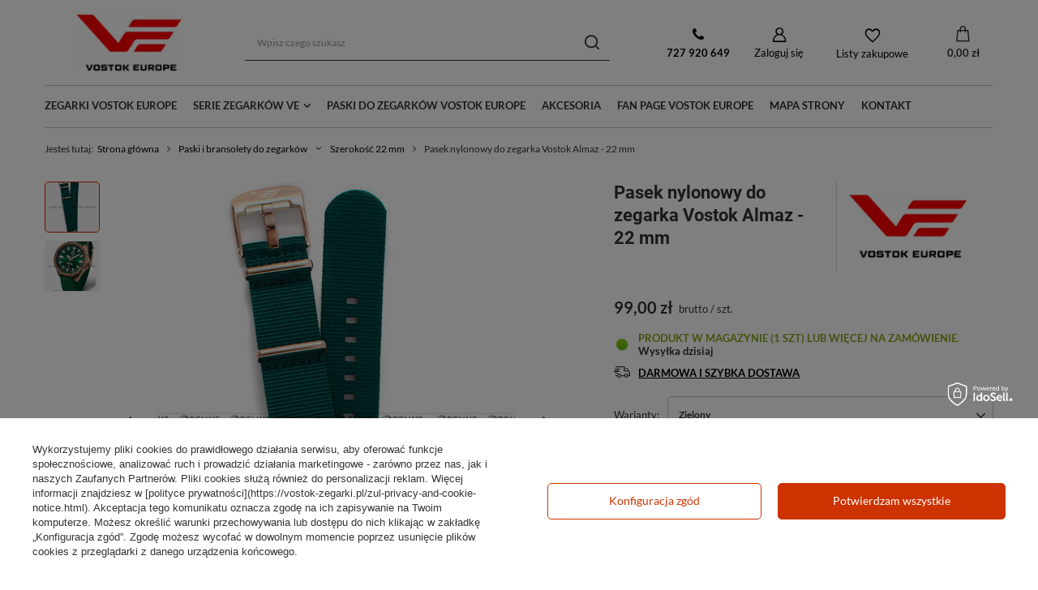

--- FILE ---
content_type: text/html; charset=utf-8
request_url: https://vostok-zegarki.pl/product-zul-40352-Pasek-nylonowy-do-zegarka-Vostok-Almaz-22-mm.html
body_size: 28263
content:
<!DOCTYPE html>
<html lang="zu" class="--freeShipping --vat --gross " ><head><link rel="preload" as="image" fetchpriority="high" href="/hpeciai/34e99b59453553bd148bc9ac254eb098/zul_pm_Pasek-nylonowy-do-zegarka-Vostok-Almaz-22-mm-40352_2.jpg"><meta name="viewport" content="initial-scale = 1.0, maximum-scale = 5.0, width=device-width, viewport-fit=cover"><meta http-equiv="Content-Type" content="text/html; charset=utf-8"><meta http-equiv="X-UA-Compatible" content="IE=edge"><title>Pasek nylonowy do zegarka Vostok Almaz - 22 mm \  \ sklep :: Vostok-zegarki.pl</title><meta name="keywords" content=""><meta name="description" content="Polecamy Pasek nylonowy do zegarka Vostok Almaz - 22 mm w cenie  tylko w Vostok-zegarki.pl ☎ 727 920 649"><link rel="icon" href="/gfx/zul/favicon.ico"><meta name="theme-color" content="#cc3300"><meta name="msapplication-navbutton-color" content="#cc3300"><meta name="apple-mobile-web-app-status-bar-style" content="#cc3300"><link rel="preload stylesheet" as="style" href="/gfx/zul/style.css.gzip?r=1756034862"><style>
							#photos_slider[data-skeleton] .photos__link:before {
								padding-top: calc(min((587/440 * 100%), 587px));
							}
							@media (min-width: 979px) {.photos__slider[data-skeleton] .photos__figure:not(.--nav):first-child .photos__link {
								max-height: 587px;
							}}
						</style><script>var app_shop={urls:{prefix:'data="/gfx/'.replace('data="', '')+'zul/',graphql:'/graphql/v1/'},vars:{meta:{viewportContent:'initial-scale = 1.0, maximum-scale = 5.0, width=device-width, viewport-fit=cover'},priceType:'gross',priceTypeVat:true,productDeliveryTimeAndAvailabilityWithBasket:false,geoipCountryCode:'US',fairShopLogo: { enabled: true, image: '/gfx/standards/superfair_light.svg'},currency:{id:'PLN',symbol:'zł',country:'pl',format:'###,##0.00',beforeValue:false,space:true,decimalSeparator:',',groupingSeparator:' '},language:{id:'zul',symbol:'zu',name:'Zulu'},},txt:{priceTypeText:' brutto',},fn:{},fnrun:{},files:[],graphql:{}};const getCookieByName=(name)=>{const value=`; ${document.cookie}`;const parts = value.split(`; ${name}=`);if(parts.length === 2) return parts.pop().split(';').shift();return false;};if(getCookieByName('freeeshipping_clicked')){document.documentElement.classList.remove('--freeShipping');}if(getCookieByName('rabateCode_clicked')){document.documentElement.classList.remove('--rabateCode');}function hideClosedBars(){const closedBarsArray=JSON.parse(localStorage.getItem('closedBars'))||[];if(closedBarsArray.length){const styleElement=document.createElement('style');styleElement.textContent=`${closedBarsArray.map((el)=>`#${el}`).join(',')}{display:none !important;}`;document.head.appendChild(styleElement);}}hideClosedBars();</script><meta name="robots" content="index,follow"><meta name="rating" content="general"><meta name="Author" content="Vostok-zegarki.pl based on IdoSell - the best online selling solutions for your e-store (www.idosell.com/shop).">
<!-- Begin partytown html or js -->

<script>partytownConfig = ["gtm_web_worker_active"] </script><script>partytown = {
          lib: "/partytown/",
          resolveUrl: function (url, location, type) {
            if (url.pathname.includes("debug/bootstrap")) {
                  const proxyUrl = new URL(`${location?.origin}/proxy/${url.href}`);
                  return proxyUrl;
              }
            if (url.href.search("proxy") === -1 && type === "script" && url.href.includes("facebook")) {
                const proxyUrl = new URL(`${location?.origin}/proxy/${url.href}`);
                return proxyUrl;
            }
            return url;
          },
          forward: [["dataLayer.push", { preserveBehavior: true }] , ""],
        }; window?.partytownCallback?.();</script><script>const t={preserveBehavior:!1},e=e=>{if("string"==typeof e)return[e,t];const[n,r=t]=e;return[n,{...t,...r}]},n=Object.freeze((t=>{const e=new Set;let n=[];do{Object.getOwnPropertyNames(n).forEach((t=>{"function"==typeof n[t]&&e.add(t)}))}while((n=Object.getPrototypeOf(n))!==Object.prototype);return Array.from(e)})());!function(t,r,o,i,a,s,c,d,l,p,u=t,f){function h(){f||(f=1,"/"==(c=(s.lib||"/~partytown/")+(s.debug?"debug/":""))[0]&&(l=r.querySelectorAll('script[type="text/partytown"]'),i!=t?i.dispatchEvent(new CustomEvent("pt1",{detail:t})):(d=setTimeout(v,1e4),r.addEventListener("pt0",w),a?y(1):o.serviceWorker?o.serviceWorker.register(c+(s.swPath||"partytown-sw.js"),{scope:c}).then((function(t){t.active?y():t.installing&&t.installing.addEventListener("statechange",(function(t){"activated"==t.target.state&&y()}))}),console.error):v())))}function y(e){p=r.createElement(e?"script":"iframe"),t._pttab=Date.now(),e||(p.style.display="block",p.style.width="0",p.style.height="0",p.style.border="0",p.style.visibility="hidden",p.setAttribute("aria-hidden",!0)),p.src=c+"partytown-"+(e?"atomics.js?v=0.10.1":"sandbox-sw.html?"+t._pttab),r.querySelector(s.sandboxParent||"body").appendChild(p)}function v(n,o){for(w(),i==t&&(s.forward||[]).map((function(n){const[r]=e(n);delete t[r.split(".")[0]]})),n=0;n<l.length;n++)(o=r.createElement("script")).innerHTML=l[n].innerHTML,o.nonce=s.nonce,r.head.appendChild(o);p&&p.parentNode.removeChild(p)}function w(){clearTimeout(d)}s=t.partytown||{},i==t&&(s.forward||[]).map((function(r){const[o,{preserveBehavior:i}]=e(r);u=t,o.split(".").map((function(e,r,o){var a;u=u[o[r]]=r+1<o.length?u[o[r]]||(a=o[r+1],n.includes(a)?[]:{}):(()=>{let e=null;if(i){const{methodOrProperty:n,thisObject:r}=((t,e)=>{let n=t;for(let t=0;t<e.length-1;t+=1)n=n[e[t]];return{thisObject:n,methodOrProperty:e.length>0?n[e[e.length-1]]:void 0}})(t,o);"function"==typeof n&&(e=(...t)=>n.apply(r,...t))}return function(){let n;return e&&(n=e(arguments)),(t._ptf=t._ptf||[]).push(o,arguments),n}})()}))})),"complete"==r.readyState?h():(t.addEventListener("DOMContentLoaded",h),t.addEventListener("load",h))}(window,document,navigator,top,window.crossOriginIsolated);</script>

<!-- End partytown html or js -->

<!-- Begin LoginOptions html -->

<style>
#client_new_social .service_item[data-name="service_Apple"]:before, 
#cookie_login_social_more .service_item[data-name="service_Apple"]:before,
.oscop_contact .oscop_login__service[data-service="Apple"]:before {
    display: block;
    height: 2.6rem;
    content: url('/gfx/standards/apple.svg?r=1743165583');
}
.oscop_contact .oscop_login__service[data-service="Apple"]:before {
    height: auto;
    transform: scale(0.8);
}
#client_new_social .service_item[data-name="service_Apple"]:has(img.service_icon):before,
#cookie_login_social_more .service_item[data-name="service_Apple"]:has(img.service_icon):before,
.oscop_contact .oscop_login__service[data-service="Apple"]:has(img.service_icon):before {
    display: none;
}
</style>

<!-- End LoginOptions html -->

<!-- Open Graph -->
<meta property="og:type" content="website"><meta property="og:url" content="https://vostok-zegarki.pl/product-zul-40352-Pasek-nylonowy-do-zegarka-Vostok-Almaz-22-mm.html
"><meta property="og:title" content="Pasek nylonowy do zegarka Vostok Almaz - 22 mm"><meta property="og:description" content="VE-Almaz-22-Nylon-Green"><meta property="og:site_name" content="Vostok-zegarki.pl"><meta property="og:locale" content="en_US"><meta property="og:image" content="https://vostok-zegarki.pl/hpeciai/fe3e3e732467146be7bfc925992bdcf6/zul_pl_Pasek-nylonowy-do-zegarka-Vostok-Almaz-22-mm-40352_2.jpg"><meta property="og:image:width" content="440"><meta property="og:image:height" content="587"><link rel="manifest" href="https://vostok-zegarki.pl/data/include/pwa/11/manifest.json?t=3"><meta name="apple-mobile-web-app-capable" content="yes"><meta name="apple-mobile-web-app-status-bar-style" content="black"><meta name="apple-mobile-web-app-title" content="vostok-zegarki.pl"><link rel="apple-touch-icon" href="/data/include/pwa/11/icon-128.png"><link rel="apple-touch-startup-image" href="/data/include/pwa/11/logo-512.png" /><meta name="msapplication-TileImage" content="/data/include/pwa/11/icon-144.png"><meta name="msapplication-TileColor" content="#2F3BA2"><meta name="msapplication-starturl" content="/"><script type="application/javascript">var _adblock = true;</script><script async src="/data/include/advertising.js"></script><script type="application/javascript">var statusPWA = {
                online: {
                    txt: "Połączono z internetem",
                    bg: "#5fa341"
                },
                offline: {
                    txt: "Brak połączenia z internetem",
                    bg: "#eb5467"
                }
            }</script><script async type="application/javascript" src="/ajax/js/pwa_online_bar.js?v=1&r=6"></script><script >
window.dataLayer = window.dataLayer || [];
window.gtag = function gtag() {
dataLayer.push(arguments);
}
gtag('consent', 'default', {
'ad_storage': 'denied',
'analytics_storage': 'denied',
'ad_personalization': 'denied',
'ad_user_data': 'denied',
'wait_for_update': 500
});

gtag('set', 'ads_data_redaction', true);
</script><script id="iaiscript_1" data-requirements="W10=" data-ga4_sel="ga4script">
window.iaiscript_1 = `<${'script'}  class='google_consent_mode_update'>
gtag('consent', 'update', {
'ad_storage': 'denied',
'analytics_storage': 'denied',
'ad_personalization': 'denied',
'ad_user_data': 'denied'
});
</${'script'}>`;
</script>
<!-- End Open Graph -->

<link rel="canonical" href="https://vostok-zegarki.pl/product-zul-40352-Pasek-nylonowy-do-zegarka-Vostok-Almaz-22-mm.html" />

                <!-- Global site tag (gtag.js) -->
                <script  async src="https://www.googletagmanager.com/gtag/js?id=AW-16631646783"></script>
                <script >
                    window.dataLayer = window.dataLayer || [];
                    window.gtag = function gtag(){dataLayer.push(arguments);}
                    gtag('js', new Date());
                    
                    gtag('config', 'AW-16631646783', {"allow_enhanced_conversions":true});
gtag('config', 'G-GEQSDXMR7K');

                </script>
                                <script>
                if (window.ApplePaySession && window.ApplePaySession.canMakePayments()) {
                    var applePayAvailabilityExpires = new Date();
                    applePayAvailabilityExpires.setTime(applePayAvailabilityExpires.getTime() + 2592000000); //30 days
                    document.cookie = 'applePayAvailability=yes; expires=' + applePayAvailabilityExpires.toUTCString() + '; path=/;secure;'
                    var scriptAppleJs = document.createElement('script');
                    scriptAppleJs.src = "/ajax/js/apple.js?v=2";
                    if (document.readyState === "interactive" || document.readyState === "complete") {
                          document.body.append(scriptAppleJs);
                    } else {
                        document.addEventListener("DOMContentLoaded", () => {
                            document.body.append(scriptAppleJs);
                        });  
                    }
                } else {
                    document.cookie = 'applePayAvailability=no; path=/;secure;'
                }
                </script>
                                <script>
                var listenerFn = function(event) {
                    if (event.origin !== "https://payment.idosell.com")
                        return;
                    
                    var isString = (typeof event.data === 'string' || event.data instanceof String);
                    if (!isString) return;
                    try {
                        var eventData = JSON.parse(event.data);
                    } catch (e) {
                        return;
                    }
                    if (!eventData) { return; }                                            
                    if (eventData.isError) { return; }
                    if (eventData.action != 'isReadyToPay') {return; }
                    
                    if (eventData.result.result && eventData.result.paymentMethodPresent) {
                        var googlePayAvailabilityExpires = new Date();
                        googlePayAvailabilityExpires.setTime(googlePayAvailabilityExpires.getTime() + 2592000000); //30 days
                        document.cookie = 'googlePayAvailability=yes; expires=' + googlePayAvailabilityExpires.toUTCString() + '; path=/;secure;'
                    } else {
                        document.cookie = 'googlePayAvailability=no; path=/;secure;'
                    }                                            
                }     
                
                if (window.oldListener != null) {
                     window.removeEventListener('message', window.oldListener);
                }                        
                window.addEventListener('message', listenerFn);
                window.oldListener = listenerFn;
                                                               
                const iframe = document.createElement('iframe');
                iframe.src = "https://payment.idosell.com/assets/html/checkGooglePayAvailability.html?origin=https%3A%2F%2Fvostok-zegarki.pl";
                iframe.style.display = 'none'; 

                if (document.readyState === "interactive" || document.readyState === "complete") {
                      document.body.append(iframe);
                } else {
                    document.addEventListener("DOMContentLoaded", () => {
                        document.body.append(iframe);
                    });  
                }                                      
                </script>
                <script>let paypalDate = new Date();
                    paypalDate.setTime(paypalDate.getTime() + 86400000);
                    document.cookie = 'payPalAvailability_PLN=-1; expires=' + paypalDate.getTime() + '; path=/; secure';
                </script><script src="/data/gzipFile/expressCheckout.js.gz"></script></head><body><div id="container" class="projector_page container max-width-1200"><header class=" commercial_banner"><script class="ajaxLoad">app_shop.vars.vat_registered="true";app_shop.vars.currency_format="###,##0.00";app_shop.vars.currency_before_value=false;app_shop.vars.currency_space=true;app_shop.vars.symbol="zł";app_shop.vars.id="PLN";app_shop.vars.baseurl="http://vostok-zegarki.pl/";app_shop.vars.sslurl="https://vostok-zegarki.pl/";app_shop.vars.curr_url="%2Fproduct-zul-40352-Pasek-nylonowy-do-zegarka-Vostok-Almaz-22-mm.html";var currency_decimal_separator=',';var currency_grouping_separator=' ';app_shop.vars.blacklist_extension=["exe","com","swf","js","php"];app_shop.vars.blacklist_mime=["application/javascript","application/octet-stream","message/http","text/javascript","application/x-deb","application/x-javascript","application/x-shockwave-flash","application/x-msdownload"];app_shop.urls.contact="/contact-zul.html";</script><div id="viewType" style="display:none"></div><div id="logo" class="d-flex align-items-center" data-bg="/data/gfx/mask/zul/top_11_big.jpg"><a href="https://vostok-zegarki.pl" target="_self"><img src="/data/gfx/mask/zul/logo_11_big.jpg" alt="zegarki vostok europe" width="214" height="73"></a></div><form action="https://vostok-zegarki.pl/search.php" method="get" id="menu_search" class="menu_search"><a href="#showSearchForm" class="menu_search__mobile"></a><div class="menu_search__block"><div class="menu_search__item --input"><input class="menu_search__input" type="text" name="text" autocomplete="off" placeholder="Wpisz czego szukasz" aria-label="Wpisz czego szukasz"><button class="menu_search__submit" type="submit" aria-label="Szukaj"></button></div><div class="menu_search__item --results search_result"></div></div></form><div id="menu_settings" class="align-items-center justify-content-center justify-content-lg-end"><form action="https://vostok-zegarki.pl/settings.php" method="post"><ul><li><div class="form-group"><label for="menu_settings_country">Dostawa do</label><div class="select-after"><select class="form-control" name="country" id="menu_settings_country"><option value="1143020016">Austria</option><option value="1143020022">Belgia</option><option value="1143020033">Bułgaria</option><option value="1143020038">Chorwacja</option><option value="1143020041">Czechy</option><option value="1143020042">Dania</option><option value="1143020056">Finlandia</option><option value="1143020057">Francja</option><option value="1143020062">Grecja</option><option value="1143020075">Hiszpania</option><option value="1143020076">Holandia</option><option value="1143020083">Irlandia</option><option value="1143020084">Islandia</option><option value="1143020116">Litwa</option><option value="1143020117">Luksembourg</option><option value="1143020135">Monako</option><option value="1143020143">Niemcy</option><option selected value="1143020003">Polska</option><option value="1143020163">Portugalia</option><option value="1143020169">Rumunia</option><option value="1143020177">San Marino</option><option value="1143020182">Słowacja</option><option value="1143020183">Słowenia</option><option value="1143020193">Szwecja</option><option value="1143020210">Ukraina</option><option value="1143020217">Węgry</option><option value="1143020220">Włochy</option></select></div></div></li><li class="buttons"><button class="btn --solid --large" type="submit">
								Zastosuj zmiany
							</button></li></ul></form><div id="menu_additional"><a class="contact_link" href="tel:727920649"><b>727 920 649</b></a><a class="account_link" href="https://vostok-zegarki.pl/login.php">Zaloguj się</a><div class="shopping_list_top" data-empty="true"><a href="https://vostok-zegarki.pl/zu/shoppinglist/" class="wishlist_link slt_link --empty">Listy zakupowe</a><div class="slt_lists"><ul class="slt_lists__nav"><li class="slt_lists__nav_item" data-list_skeleton="true" data-list_id="true" data-shared="true"><a class="slt_lists__nav_link" data-list_href="true"><span class="slt_lists__nav_name" data-list_name="true"></span><span class="slt_lists__count" data-list_count="true">0</span></a></li><li class="slt_lists__nav_item --empty"><a class="slt_lists__nav_link --empty" href="https://vostok-zegarki.pl/zu/shoppinglist/"><span class="slt_lists__nav_name" data-list_name="true">Lista zakupowa</span><span class="slt_lists__count" data-list_count="true">0</span></a></li></ul></div></div></div></div><div class="shopping_list_top_mobile" data-empty="true"><a href="https://vostok-zegarki.pl/zu/shoppinglist/" class="sltm_link --empty"></a></div><div id="menu_basket" class="topBasket --skeleton"><a class="topBasket__sub" href="/basketedit.php"><span class="badge badge-info"></span><strong class="topBasket__price">0,00 zł</strong></a><div class="topBasket__details --products" style="display: none;"><div class="topBasket__block --labels"><label class="topBasket__item --name">Produkt</label><label class="topBasket__item --sum">Ilość</label><label class="topBasket__item --prices">Cena</label></div><div class="topBasket__block --products"></div><div class="topBasket__block --oneclick topBasket_oneclick" data-lang="zul"><div class="topBasket_oneclick__label"><span class="topBasket_oneclick__text --fast">Szybkie zakupy <strong>1-Click</strong></span><span class="topBasket_oneclick__text --registration"> (bez rejestracji)</span></div><div class="topBasket_oneclick__items"><span class="topBasket_oneclick__item --googlePay" title="Google Pay"><img class="topBasket_oneclick__icon" src="/panel/gfx/payment_forms/237.png" alt="Google Pay"></span></div></div></div><div class="topBasket__details --shipping" style="display: none;"><span class="topBasket__name">Koszt dostawy od</span><span id="shipppingCost"></span></div><script>
						app_shop.vars.cache_html = true;
					</script></div><nav id="menu_categories" class="wide"><button type="button" class="navbar-toggler"><i class="icon-reorder"></i></button><div class="navbar-collapse" id="menu_navbar"><ul class="navbar-nav mx-md-n2"><li class="nav-item"><a  href="/zul_m_Zegarki-Vostok-Europe-6151.html" target="_self" title="Zegarki Vostok Europe" class="nav-link" >Zegarki Vostok Europe</a></li><li class="nav-item"><a  href="/categories.php" target="_self" title="Serie zegarków VE" class="nav-link" >Serie zegarków VE</a><ul class="navbar-subnav"><li class="nav-item empty"><a class="nav-link" href="/zul_m_Almaz-4255.html" target="_self">Almaz</a></li><li class="nav-item empty"><a class="nav-link" href="/zul_m_Anchar-1838.html" target="_self">Anchar</a></li><li class="nav-item empty"><a class="nav-link" href="/zul_m_Atomic-Age-6285.html" target="_self">Atomic Age</a></li><li class="nav-item empty"><a class="nav-link" href="/zul_m_Batiscafos-6441.html" target="_self">Batiscafos</a></li><li class="nav-item empty"><a class="nav-link" href="/zul_m_Celestial-Objects-6328.html" target="_self">Celestial Objects</a></li><li class="nav-item empty"><a class="nav-link" href="/zul_m_Energia-5300.html" target="_self">Energia</a></li><li class="nav-item empty"><a class="nav-link" href="/zul_m_Expedition-North-Pole-1-1836.html" target="_self">Expedition North Pole 1</a></li><li class="nav-item empty"><a class="nav-link" href="/zul_m_Expedition-South-Pole-6416.html" target="_self">Expedition South Pole</a></li><li class="nav-item empty"><a class="nav-link" href="/zul_m_Gaz-14-1839.html" target="_self">Gaz-14</a></li><li class="nav-item empty"><a class="nav-link" href="/zul_m_Lunokhod-2-1837.html" target="_self">Lunokhod 2</a></li><li class="nav-item empty"><a class="nav-link" href="/zul_m_N1-Rocket-1840.html" target="_self">N1 Rocket</a></li><li class="nav-item empty"><a class="nav-link" href="/zul_m_Nuclear-Submarine-6073.html" target="_self">Nuclear Submarine</a></li><li class="nav-item empty"><a class="nav-link" href="/zul_m_Space-Race-6148.html" target="_self">Space Race</a></li><li class="nav-item empty"><a class="nav-link" href="/zul_m_Systema-Periodicum-6320.html" target="_self">Systema Periodicum</a></li><li class="nav-item empty"><a class="nav-link" href="/zul_m_Undine-5637.html" target="_self">Undine</a></li><li class="nav-item empty"><a class="nav-link" href="/zul_m_Vilnele-6444.html" target="_self">Vilnele</a></li></ul></li><li class="nav-item"><a  href="/zul_m_Paski-i-bransolety-do-zegarkow-1508.html" target="_self" title="Paski do zegarków Vostok Europe" class="nav-link" >Paski do zegarków Vostok Europe</a></li><li class="nav-item"><a  href="/zul_m_Akcesoria-6338.html" target="_self" title="Akcesoria" class="nav-link" >Akcesoria</a></li><li class="nav-item"><a  href="https://www.facebook.com/groups/172451943155923/" target="_self" title="Fan Page Vostok Europe" class="nav-link" >Fan Page Vostok Europe</a></li><li class="nav-item"><a  href="/sitemap.php" target="_self" title="Mapa strony" class="nav-link" >Mapa strony</a></li><li class="nav-item"><a  href="/contact-zul.html" target="_self" title="Kontakt" class="nav-link" >Kontakt</a></li></ul></div></nav><div id="breadcrumbs" class="breadcrumbs"><div class="back_button"><button id="back_button"></button></div><div class="list_wrapper"><ol><li><span>Jesteś tutaj:  </span></li><li class="bc-main"><span><a href="/">Strona główna</a></span></li><li class="category bc-item-1 --more"><a class="category" href="/zul_m_Paski-i-bransolety-do-zegarkow-1508.html">Paski i bransolety do zegarków</a><ul class="breadcrumbs__sub"><li class="breadcrumbs__item"><a class="breadcrumbs__link --link" href="/zul_m_Paski-i-bransolety-do-zegarkow_Szerokosc-20-mm-1742.html">Szerokość 20 mm</a></li><li class="breadcrumbs__item"><a class="breadcrumbs__link --link" href="/zul_m_Paski-i-bransolety-do-zegarkow_Szerokosc-22-mm-1743.html">Szerokość 22 mm</a></li><li class="breadcrumbs__item"><a class="breadcrumbs__link --link" href="/zul_m_Paski-i-bransolety-do-zegarkow_Szerokosc-23-mm-6196.html">Szerokość 23 mm</a></li><li class="breadcrumbs__item"><a class="breadcrumbs__link --link" href="/zul_m_Paski-i-bransolety-do-zegarkow_Szerokosc-24-mm-1744.html">Szerokość 24 mm</a></li><li class="breadcrumbs__item"><a class="breadcrumbs__link --link" href="/zul_m_Paski-i-bransolety-do-zegarkow_Szerokosc-25-mm-6058.html">Szerokość 25 mm</a></li></ul></li><li class="category bc-item-2 bc-active"><a class="category" href="/zul_m_Paski-i-bransolety-do-zegarkow_Szerokosc-22-mm-1743.html">Szerokość 22 mm</a></li><li class="bc-active bc-product-name"><span>Pasek nylonowy do zegarka Vostok Almaz - 22 mm</span></li></ol></div></div></header><div id="layout" class="row clearfix"><aside class="col-3"><section class="shopping_list_menu"><div class="shopping_list_menu__block --lists slm_lists" data-empty="true"><span class="slm_lists__label">Listy zakupowe</span><ul class="slm_lists__nav"><li class="slm_lists__nav_item" data-list_skeleton="true" data-list_id="true" data-shared="true"><a class="slm_lists__nav_link" data-list_href="true"><span class="slm_lists__nav_name" data-list_name="true"></span><span class="slm_lists__count" data-list_count="true">0</span></a></li><li class="slm_lists__nav_header"><span class="slm_lists__label">Listy zakupowe</span></li><li class="slm_lists__nav_item --empty"><a class="slm_lists__nav_link --empty" href="https://vostok-zegarki.pl/zu/shoppinglist/"><span class="slm_lists__nav_name" data-list_name="true">Lista zakupowa</span><span class="slm_lists__count" data-list_count="true">0</span></a></li></ul><a href="#manage" class="slm_lists__manage d-none align-items-center d-md-flex">Zarządzaj listami</a></div><div class="shopping_list_menu__block --bought slm_bought"><a class="slm_bought__link d-flex" href="https://vostok-zegarki.pl/products-bought.php">
				Lista dotychczas zamówionych produktów
			</a></div><div class="shopping_list_menu__block --info slm_info"><strong class="slm_info__label d-block mb-3">Jak działa lista zakupowa?</strong><ul class="slm_info__list"><li class="slm_info__list_item d-flex mb-3">
					Po zalogowaniu możesz umieścić i przechowywać na liście zakupowej dowolną liczbę produktów nieskończenie długo.
				</li><li class="slm_info__list_item d-flex mb-3">
					Dodanie produktu do listy zakupowej nie oznacza automatycznie jego rezerwacji.
				</li><li class="slm_info__list_item d-flex mb-3">
					Dla niezalogowanych klientów lista zakupowa przechowywana jest do momentu wygaśnięcia sesji (około 24h).
				</li></ul></div></section><div id="mobileCategories" class="mobileCategories"><div class="mobileCategories__item --menu"><a class="mobileCategories__link --active" href="#" data-ids="#menu_search,.shopping_list_menu,#menu_search,#menu_navbar,#menu_navbar3, #menu_blog">
                            Menu
                        </a></div><div class="mobileCategories__item --account"><a class="mobileCategories__link" href="#" data-ids="#menu_contact,#login_menu_block">
                            Konto
                        </a></div><div class="mobileCategories__item --settings"><a class="mobileCategories__link" href="#" data-ids="#menu_settings">
                                Ustawienia
                            </a></div></div><div class="setMobileGrid" data-item="#menu_navbar"></div><div class="setMobileGrid" data-item="#menu_navbar3" data-ismenu1="true"></div><div class="setMobileGrid" data-item="#menu_blog"></div><div class="login_menu_block d-lg-none" id="login_menu_block"><a class="sign_in_link" href="/login.php" title=""><i class="icon-user"></i><span>Zaloguj się</span></a><a class="registration_link" href="/client-new.php?register" title=""><i class="icon-lock"></i><span>Zarejestruj się</span></a><a class="order_status_link" href="/order-open.php" title=""><i class="icon-globe"></i><span>Sprawdź status zamówienia</span></a></div><div class="setMobileGrid" data-item="#menu_contact"></div><div class="setMobileGrid" data-item="#menu_settings"></div></aside><div id="content" class="col-12"><div id="menu_compare_product" class="compare mb-2 pt-sm-3 pb-sm-3 mb-sm-3" style="display: none;"><div class="compare__label d-none d-sm-block">Dodane do porównania</div><div class="compare__sub"></div><div class="compare__buttons"><a class="compare__button btn --solid --secondary" href="https://vostok-zegarki.pl/product-compare.php" title="Porównaj wszystkie produkty" target="_blank"><span>Porównaj produkty </span><span class="d-sm-none">(0)</span></a><a class="compare__button --remove btn d-none d-sm-block" href="https://vostok-zegarki.pl/settings.php?comparers=remove&amp;product=###" title="Usuń wszystkie produkty">
                        Usuń produkty
                    </a></div><script>
                        var cache_html = true;
                    </script></div><section id="projector_photos" class="photos d-flex align-items-start mb-4" data-nav="true"><div id="photos_nav" class="photos__nav d-none d-md-flex flex-md-column"><figure class="photos__figure --nav"><a class="photos__link --nav" href="/hpeciai/fe3e3e732467146be7bfc925992bdcf6/zul_pl_Pasek-nylonowy-do-zegarka-Vostok-Almaz-22-mm-40352_2.jpg" data-slick-index="0" data-width="202" data-height="269"><img class="photos__photo --nav" width="202" height="269" alt="Pasek nylonowy do zegarka Vostok Almaz - 22 mm" src="/hpeciai/2ba18a2e07d96880088c49c2d7a148a9/zul_ps_Pasek-nylonowy-do-zegarka-Vostok-Almaz-22-mm-40352_2.jpg" loading="lazy"></a></figure><figure class="photos__figure --nav"><a class="photos__link --nav" href="/hpeciai/93321a6a20a941f69c2476c9b8d68b64/zul_pl_Pasek-nylonowy-do-zegarka-Vostok-Almaz-22-mm-40352_1.jpg" data-slick-index="1" data-width="202" data-height="269"><img class="photos__photo --nav" width="202" height="269" alt="Pasek nylonowy do zegarka Vostok Almaz - 22 mm" src="/hpeciai/74be23b89a3e84eee465c393b2640c30/zul_ps_Pasek-nylonowy-do-zegarka-Vostok-Almaz-22-mm-40352_1.jpg" loading="lazy"></a></figure></div><div id="photos_slider" class="photos__slider" data-skeleton="true" data-nav="true"><div class="photos___slider_wrapper"><figure class="photos__figure"><a class="photos__link" href="/hpeciai/fe3e3e732467146be7bfc925992bdcf6/zul_pl_Pasek-nylonowy-do-zegarka-Vostok-Almaz-22-mm-40352_2.jpg" data-width="576" data-height="768"><img class="photos__photo" width="440" height="587" alt="Pasek nylonowy do zegarka Vostok Almaz - 22 mm" src="/hpeciai/34e99b59453553bd148bc9ac254eb098/zul_pm_Pasek-nylonowy-do-zegarka-Vostok-Almaz-22-mm-40352_2.jpg" loading="eager"></a></figure><figure class="photos__figure"><a class="photos__link" href="/hpeciai/93321a6a20a941f69c2476c9b8d68b64/zul_pl_Pasek-nylonowy-do-zegarka-Vostok-Almaz-22-mm-40352_1.jpg" data-width="600" data-height="800"><img class="photos__photo" width="440" height="587" alt="Pasek nylonowy do zegarka Vostok Almaz - 22 mm" src="/hpeciai/09fe5c4b5882786524042abf8cb50f39/zul_pm_Pasek-nylonowy-do-zegarka-Vostok-Almaz-22-mm-40352_1.jpg" loading="lazy"></a></figure></div></div></section><div class="pswp" tabindex="-1" role="dialog" aria-hidden="true"><div class="pswp__bg"></div><div class="pswp__scroll-wrap"><div class="pswp__container"><div class="pswp__item"></div><div class="pswp__item"></div><div class="pswp__item"></div></div><div class="pswp__ui pswp__ui--hidden"><div class="pswp__top-bar"><div class="pswp__counter"></div><button class="pswp__button pswp__button--close" title="Close (Esc)"></button><button class="pswp__button pswp__button--share" title="Share"></button><button class="pswp__button pswp__button--fs" title="Toggle fullscreen"></button><button class="pswp__button pswp__button--zoom" title="Zoom in/out"></button><div class="pswp__preloader"><div class="pswp__preloader__icn"><div class="pswp__preloader__cut"><div class="pswp__preloader__donut"></div></div></div></div></div><div class="pswp__share-modal pswp__share-modal--hidden pswp__single-tap"><div class="pswp__share-tooltip"></div></div><button class="pswp__button pswp__button--arrow--left" title="Previous (arrow left)"></button><button class="pswp__button pswp__button--arrow--right" title="Next (arrow right)"></button><div class="pswp__caption"><div class="pswp__caption__center"></div></div></div></div></div><section id="projector_productname" class="product_name mb-4"><div class="product_name__block --name mb-2 d-sm-flex justify-content-sm-between mb-sm-3"><h1 class="product_name__name m-0">Pasek nylonowy do zegarka Vostok Almaz - 22 mm</h1><div class="product_name__firm_logo d-none d-sm-flex justify-content-sm-end align-items-sm-center ml-sm-2"><span class="firm_logo" href="/firm-zul-1490721643-Vostok-Europe-paski.html"><img class="b-lazy" src="/gfx/standards/loader.gif?r=1756034811" data-src="/data/lang/zul/producers/gfx/projector/1490721643_1.jpg" title="Vostok Europe paski" alt="Vostok Europe paski"></span><a class="firm_link_trait" href="/firm-pol-1490721643-Vostok-Europe-paski.html" title=""></a></div></div><div class="product_name__block --links"></div></section><script class="ajaxLoad">
		cena_raty = 99.00;
		
				var client_login = 'false'
			
		var client_points = '';
		var points_used = '';
		var shop_currency = 'zł';
		var product_data = {
		"product_id": '40352',
		
		"currency":"zł",
		"product_type":"product_item",
		"unit":"szt.",
		"unit_plural":"szt.",

		"unit_sellby":"1",
		"unit_precision":"0",

		"base_price":{
		
			"maxprice":"99.00",
		
			"maxprice_formatted":"99,00 zł",
		
			"maxprice_net":"80.49",
		
			"maxprice_net_formatted":"80,49 zł",
		
			"minprice":"99.00",
		
			"minprice_formatted":"99,00 zł",
		
			"minprice_net":"80.49",
		
			"minprice_net_formatted":"80,49 zł",
		
			"size_max_maxprice_net":"0.00",
		
			"size_min_maxprice_net":"0.00",
		
			"size_max_maxprice_net_formatted":"0,00 zł",
		
			"size_min_maxprice_net_formatted":"0,00 zł",
		
			"size_max_maxprice":"0.00",
		
			"size_min_maxprice":"0.00",
		
			"size_max_maxprice_formatted":"0,00 zł",
		
			"size_min_maxprice_formatted":"0,00 zł",
		
			"price_unit_sellby":"99.00",
		
			"value":"99.00",
			"price_formatted":"99,00 zł",
			"price_net":"80.49",
			"price_net_formatted":"80,49 zł",
			"vat":"23",
			"worth":"99.00",
			"worth_net":"80.49",
			"worth_formatted":"99,00 zł",
			"worth_net_formatted":"80,49 zł",
			"srp":"110.00",
			"srp_formatted":"110,00 zł",
			"srp_diff_gross":"11.00",
			"srp_diff_gross_formatted":"11,00 zł",
			"srp_diff_percent":"10",
			"srp_net":"89.43",
			"srp_net_formatted":"89,43 zł",
			"srp_diff_net":"8.94",
			"srp_diff_net_formatted":"8,94 zł",
			"max_diff_gross":"11.00",
			"max_diff_gross_formatted":"11,00 zł",
			"max_diff_percent":"10",
			"max_diff_net":"8.94",
			"max_diff_net_formatted":"8,94 zł",
			"basket_enable":"y",
			"special_offer":"false",
			"rebate_code_active":"n",
			"priceformula_error":"false"
		},

		"order_quantity_range":{
		
		},

		"sizes":{
		
		"uniw":
		{
		
			"type":"uniw",
		
			"priority":"0",
		
			"description":"uniwersalny",
		
			"name":"uniw",
		
			"amount":-1,
		
			"amount_mo":-1,
		
			"amount_mw":1,
		
			"amount_mp":0,
		
			"code_extern":"Almaz - Nylon (O265) zielony różowa kl.",
		
			"code_producer":"3000000006962",
		
			"shipping_time":{
			
				"days":"0",
				"working_days":"0",
				"hours":"0",
				"minutes":"0",
				"time":"2025-11-20 09:19",
				"week_day":"4",
				"week_amount":"0",
				"today":"true",
				"today_shipment_deadline":"12:05:00"
			},
		
			"delay_time":{
			
				"days":"4",
				"hours":"0",
				"minutes":"0",
				"time":"2025-11-24 09:19:51",
				"week_day":"1",
				"week_amount":"0",
				"unknown_delivery_time":"false"
			},
		
			"delivery":{
			
			"undefined":"false",
			"shipping":"0.00",
			"shipping_formatted":"0,00 zł",
			"limitfree":"50.00",
			"limitfree_formatted":"50,00 zł"
			},
			"price":{
			
			"value":"99.00",
			"price_formatted":"99,00 zł",
			"price_net":"80.49",
			"price_net_formatted":"80,49 zł",
			"vat":"23",
			"worth":"99.00",
			"worth_net":"80.49",
			"worth_formatted":"99,00 zł",
			"worth_net_formatted":"80,49 zł",
			"srp":"110.00",
			"srp_formatted":"110,00 zł",
			"srp_diff_gross":"11.00",
			"srp_diff_gross_formatted":"11,00 zł",
			"srp_diff_percent":"10",
			"srp_net":"89.43",
			"srp_net_formatted":"89,43 zł",
			"srp_diff_net":"8.94",
			"srp_diff_net_formatted":"8,94 zł",
			"max_diff_gross":"11.00",
			"max_diff_gross_formatted":"11,00 zł",
			"max_diff_percent":"10",
			"max_diff_net":"8.94",
			"max_diff_net_formatted":"8,94 zł",
			"basket_enable":"y",
			"special_offer":"false",
			"rebate_code_active":"n",
			"priceformula_error":"false"
			},
			"weight":{
			
			"g":"10",
			"kg":"0.01"
			}
		}
		}

		}
		var  trust_level = '1';
	</script><form id="projector_form" class="projector_details is-validated" action="https://vostok-zegarki.pl/basketchange.php" method="post" data-product_id="40352" data-type="product_item"><button style="display:none;" type="submit"></button><input id="projector_product_hidden" type="hidden" name="product" value="40352"><input id="projector_size_hidden" type="hidden" name="size" autocomplete="off" value="onesize"><input id="projector_mode_hidden" type="hidden" name="mode" value="1"><div class="projector_details__wrapper --oneclick"><div id="projector_prices_wrapper" class="projector_details__prices projector_prices --omnibus-new"><div class="projector_prices__price_wrapper"><strong class="projector_prices__price" id="projector_price_value"><span data-subscription-max="99.00" data-subscription-max-net="80.49" data-subscription-save="" data-subscription-before="99.00">99,00 zł</span></strong><div class="projector_prices__info"><span class="projector_prices__vat"><span class="price_vat"> brutto</span></span><span class="projector_prices__unit_sep">
										/
								</span><span class="projector_prices__unit_sellby" id="projector_price_unit_sellby" style="display:none">1</span><span class="projector_prices__unit" id="projector_price_unit">szt.</span></div></div><div class="projector_details__info projector_info"><div id="projector_status" class="projector_info__item --status projector_status"><span id="projector_status_gfx_wrapper" class="projector_status__gfx_wrapper projector_info__icon"><img id="projector_status_gfx" class="projector_status__gfx" src="/data/lang/zul/available_graph/graph_11_1.png" alt="Produkt w magazynie (1 szt) lub więcej na zamówienie"></span><div id="projector_shipping_unknown" class="projector_status__unknown" style="display:none"><span class="projector_status__unknown_text"><a target="_blank" href="/contact-zul.html">Skontaktuj się z obsługą sklepu</a>, aby oszacować czas przygotowania tego produktu do wysyłki.
						</span></div><div id="projector_status_wrapper" class="projector_status__wrapper"><div class="projector_status__description" id="projector_status_description">Produkt w magazynie (1 szt) lub więcej na zamówienie</div><div id="projector_shipping_info" class="projector_status__info" style="display:none"><strong class="projector_status__info_label" id="projector_delivery_label">Wysyłka </strong><strong class="projector_status__info_days" id="projector_delivery_days"></strong></div></div></div><div class="projector_info__item --shipping projector_shipping" id="projector_shipping_dialog"><span class="projector_shipping__icon projector_info__icon"></span><a class="projector_shipping__info projector_info__link" href="#shipping_info"><span class="projector_shipping__text">Darmowa i szybka dostawa</span></a></div></div><div class="projector_prices__maxprice_wrapper" id="projector_price_maxprice_wrapper"><span class="projector_prices__maxprice_label">Cena regularna </span><del id="projector_price_maxprice" class="projector_prices__maxprice"></del><span class="projector_prices__unit_sep">
							/
					</span><span class="projector_prices__unit_sellby" style="display:none">1</span><span class="projector_prices__unit">szt.</span></div><div class="projector_prices__points" id="projector_points_wrapper" style="display:none;"><div class="projector_prices__points_wrapper" id="projector_price_points_wrapper"><span id="projector_button_points_basket" class="projector_prices__points_buy --span" title="Zaloguj się, aby kupić ten produkt za punkty"><span class="projector_prices__points_price_text">Możesz kupić za </span><span class="projector_prices__points_price" id="projector_price_points"><span class="projector_currency"> pkt.</span></span></span></div></div></div><div id="versions" class="projector_details__versions projector_versions" data-select="true"><span class="projector_versions__label">Warianty: </span><div class="projector_versions__sub"><select class="projector_versions__select f-select"><option data-link="/product-zul-76769-Pasek-skorzany-do-zegarka-Vostok-Europe-Almaz-6S11-320A675-22-mm.html" data-gfx="/hpeciai/9710a82f2d81643b3b0998121aa0a616/pol_il_Pasek-skorzany-do-zegarka-Vostok-Europe-Almaz-6S11-320A675-22-mm-76769.jpg">Niebieski</option><option data-link="/product-zul-74163-Pasek-skorzany-do-zegarka-Vostok-Europe-Almaz-6S10-320E694-22-mm.html" data-gfx="/hpeciai/1626b4b19ac3dbb5dcce92dbfa54b843/pol_il_Pasek-skorzany-do-zegarka-Vostok-Europe-Almaz-6S10-320E694-22-mm-74163.jpg">Czarny</option><option data-link="/product-zul-76766-Pasek-skorzany-do-zegarka-Vostok-Europe-Almaz-NH35A-320A678-22-mm.html" data-gfx="/hpeciai/75b331a3cf190e56a84d9d1b3cfee9d7/pol_il_Pasek-skorzany-do-zegarka-Vostok-Europe-Almaz-NH35A-320A678-22-mm-76766.jpg">Brązowy</option><option data-link="/product-zul-76757-Pasek-skorzany-do-zegarka-Vostok-Europe-Almaz-6S11-320C677-22-mm.html" data-gfx="/hpeciai/a8bd7e4e2e3e6aedb1550bdf2cfe226e/pol_il_Pasek-skorzany-do-zegarka-Vostok-Europe-Almaz-6S11-320C677-22-mm-76757.jpg">Brązowy</option><option data-link="/product-zul-76753-Pasek-skorzany-do-zegarka-Vostok-Europe-Almaz-NH35A-320B679-22-mm.html" data-gfx="/hpeciai/4f5a392e79fd146334f18c7db75f8680/pol_il_Pasek-skorzany-do-zegarka-Vostok-Europe-Almaz-NH35A-320B679-22-mm-76753.jpg">Brązowy || Bordowy</option><option data-link="/product-zul-71147-Pasek-silikonowy-do-zegarka-Vostok-Europe-Almaz-NH35A-320C680-22-mm.html" data-gfx="/hpeciai/1bf33116e83a56f0f9b0e45b4612cbc1/pol_il_Pasek-silikonowy-do-zegarka-Vostok-Europe-Almaz-NH35A-320C680-22-mm-71147.jpg">Biały</option><option data-link="/product-zul-74162-Pasek-skorzany-do-zegarka-Vostok-Europe-Almaz-6S10-320E693-22-mm.html" data-gfx="/hpeciai/d2b964053d9916b15d5af21891a9759b/pol_il_Pasek-skorzany-do-zegarka-Vostok-Europe-Almaz-6S10-320E693-22-mm-74162.jpg">Czarny</option><option data-link="/product-zul-69346-Pasek-skorzany-do-zegarka-Vostok-Europe-Almaz-YM8J-320D657-22-mm.html" data-gfx="/hpeciai/8a105825730aa15f5301bbaf210847dc/pol_il_Pasek-skorzany-do-zegarka-Vostok-Europe-Almaz-YM8J-320D657-22-mm-69346.jpg">Niebieski</option><option data-link="/product-zul-71146-Pasek-silikonowy-do-zegarka-Vostok-Europe-Almaz-NH35A-320A258-22-mm.html" data-gfx="/hpeciai/37ef61acefd083e80bfadc4abb3d8186/pol_il_Pasek-silikonowy-do-zegarka-Vostok-Europe-Almaz-NH35A-320A258-22-mm-71146.jpg">Biały</option><option data-link="/product-zul-62330-Bransoleta-do-zegarka-Vostok-Europe-Almaz-22-mm-tytanowa.html" data-gfx="/hpeciai/5165cf37b3e35000791aa03dbb5061f3/pol_il_Bransoleta-do-zegarka-Vostok-Europe-Almaz-22-mm-tytanowa-62330.jpg">Grafitowy</option><option data-link="/product-zul-69345-Pasek-skorzany-do-zegarka-Vostok-Europe-Almaz-YM8J-320A655-22-mm.html" data-gfx="/hpeciai/34f29a0f3de0822d4986ecdbc41758ef/pol_il_Pasek-skorzany-do-zegarka-Vostok-Europe-Almaz-YM8J-320A655-22-mm-69345.jpg">Brązowy</option><option data-link="/product-zul-69344-Pasek-skorzany-do-zegarka-Vostok-Europe-Almaz-YM26-320A652-22-mm.html" data-gfx="/hpeciai/8dd695e99d40b48828cc018c4ca7624c/pol_il_Pasek-skorzany-do-zegarka-Vostok-Europe-Almaz-YM26-320A652-22-mm-69344.jpg">Niebieski</option><option data-link="/product-zul-69343-Pasek-skorzany-do-zegarka-Vostok-Europe-Almaz-YM26-320B653-22-mm.html" data-gfx="/hpeciai/9557ccf8c5ff43cbca3cf71fbd0ca875/pol_il_Pasek-skorzany-do-zegarka-Vostok-Europe-Almaz-YM26-320B653-22-mm-69343.jpg">Czarny</option><option data-link="/product-zul-69342-Pasek-skorzany-do-zegarka-Vostok-Europe-Almaz-YM26-320C654-22-mm.html" data-gfx="/hpeciai/a22c9ff87793d61f01db1b7c70a8462a/pol_il_Pasek-skorzany-do-zegarka-Vostok-Europe-Almaz-YM26-320C654-22-mm-69342.jpg">Niebieski</option><option data-link="/product-zul-69341-Pasek-skorzany-do-zegarka-Vostok-Europe-Almaz-YM8J-320B656-22-mm.html" data-gfx="/hpeciai/9f7ab14f88c67167899d15354cf9c817/pol_il_Pasek-skorzany-do-zegarka-Vostok-Europe-Almaz-YM8J-320B656-22-mm-69341.jpg">Brązowy</option><option data-link="/product-zul-56944-Pasek-skorzany-do-zegarka-Vostok-Europe-Almaz-6S11-320H521-22-mm.html" data-gfx="/hpeciai/597d00f6814e61a3937b805afad08e1c/pol_il_Pasek-skorzany-do-zegarka-Vostok-Europe-Almaz-6S11-320H521-22-mm-56944.jpg">Brązowy</option><option data-link="/product-zul-62329-Bransoleta-stalowa-do-zegarka-Vostok-Europe-Almaz-22-mm-niebieska.html" data-gfx="/hpeciai/924832ce5ba859dd353c246da58afe5f/pol_il_Bransoleta-stalowa-do-zegarka-Vostok-Europe-Almaz-22-mm-niebieska-62329.jpg">Niebieski</option><option data-link="/product-zul-45691-Pasek-skorzany-do-zegarka-Vostok-Europe-Almaz-6S21-320H391-22-mm.html" data-gfx="/hpeciai/3155e4fba034162227d8d0d7524f9beb/pol_il_Pasek-skorzany-do-zegarka-Vostok-Europe-Almaz-6S21-320H391-22-mm-45691.jpg">Czarny</option><option data-link="/product-zul-45690-Pasek-skorzany-do-zegarka-Vostok-Europe-Almaz-NH35A-320H263-22-mm.html" data-gfx="/hpeciai/148fd4fb5ebed3f5338b24f467a2e755/pol_il_Pasek-skorzany-do-zegarka-Vostok-Europe-Almaz-NH35A-320H263-22-mm-45690.jpg">Brązowy</option><option data-link="/product-zul-45689-Pasek-skorzany-do-zegarka-Vostok-Europe-Almaz-NH35A-320C257-22-mm.html" data-gfx="/hpeciai/8ccf1c8258cafc85096584b03c19e14f/pol_il_Pasek-skorzany-do-zegarka-Vostok-Europe-Almaz-NH35A-320C257-22-mm-45689.jpg">Czarny</option><option data-link="/product-zul-45688-Pasek-silikonowy-do-zegarka-Vostok-Europe-Almaz-NH35A-320O265-22-mm.html" data-gfx="/hpeciai/0dd4773fc5a0f9b493cf95ba26375555/pol_il_Pasek-silikonowy-do-zegarka-Vostok-Europe-Almaz-NH35A-320O265-22-mm-45688.jpg">Zielony</option><option data-link="/product-zul-45687-Pasek-silikonowy-czarny-do-zegarka-Vostok-Europe-Almaz-NH35A-320H263-22-mm.html" data-gfx="/hpeciai/23c696c3f6508321247becb2a63b243f/pol_il_Pasek-silikonowy-czarny-do-zegarka-Vostok-Europe-Almaz-NH35A-320H263-22-mm-45687.jpg">Czarny</option><option data-link="/product-zul-45686-Pasek-silikonowy-do-zegarka-Vostok-Europe-Almaz-6S11-320C260-22-mm.html" data-gfx="/hpeciai/d5df718f204c25448efe3ef0a3c103dd/pol_il_Pasek-silikonowy-do-zegarka-Vostok-Europe-Almaz-6S11-320C260-22-mm-45686.jpg">Czarny</option><option data-link="/product-zul-45685-Pasek-silikonowy-do-zegarka-Vostok-Europe-Almaz-NH35A-320C257-22-mm.html" data-gfx="/hpeciai/0e78524d80d7fb11d0c07819ee5d903f/pol_il_Pasek-silikonowy-do-zegarka-Vostok-Europe-Almaz-NH35A-320C257-22-mm-45685.jpg">Niebieski</option><option data-link="/product-zul-45684-Pasek-silikonowy-do-zegarka-Vostok-Europe-Almaz-NH35A-320A258-22-mm.html" data-gfx="/hpeciai/c712db624dd1692c53d4736932892a3c/pol_il_Pasek-silikonowy-do-zegarka-Vostok-Europe-Almaz-NH35A-320A258-22-mm-45684.jpg">Czarny</option><option data-link="/product-zul-45683-Pasek-nylonowy-do-zegarka-Vostok-Europe-Almaz-NH35A-320C257-22-mm.html" data-gfx="/hpeciai/4c2d5c5375b8db6decdb597e3f4f1569/pol_il_Pasek-nylonowy-do-zegarka-Vostok-Europe-Almaz-NH35A-320C257-22-mm-45683.jpg">Niebieski || Żółty</option><option data-link="/product-zul-45681-Pasek-skorzany-do-zegarka-Vostok-Europe-Almaz-6S11-320B262-22-mm.html" data-gfx="/hpeciai/73550abee4d6f5a05569aef874799b2c/pol_il_Pasek-skorzany-do-zegarka-Vostok-Europe-Almaz-6S11-320B262-22-mm-45681.jpg">Brązowy</option><option data-link="/product-zul-45157-Pasek-skorzany-do-zegarka-Vostok-Europe-Almaz-NH35A-320O507-22-mm.html" data-gfx="/hpeciai/17135d95645d4e515fcf1d4962fb2e68/pol_il_Pasek-skorzany-do-zegarka-Vostok-Europe-Almaz-NH35A-320O507-22-mm-45157.jpg">Brązowy</option><option data-link="/product-zul-45144-Bransoleta-stalowa-do-zegarka-Vostok-Europe-Almaz-22-mm-rozowe-zloto.html" data-gfx="/hpeciai/7210ed1b16b0b763672472825ed1874f/pol_il_Bransoleta-stalowa-do-zegarka-Vostok-Europe-Almaz-22-mm-rozowe-zloto-45144.jpg">Różowe złoto</option><option data-link="/product-zul-45142-Bransoleta-stalowa-do-zegarka-Vostok-Europe-Almaz-22-mm-srebrna.html" data-gfx="/hpeciai/890dde6d3bb12eb9e00be6d30cd213e3/pol_il_Bransoleta-stalowa-do-zegarka-Vostok-Europe-Almaz-22-mm-srebrna-45142.jpg">Srebrny</option><option data-link="/product-zul-41564-Pasek-skorzany-do-zegarka-Vostok-Europe-Almaz-NH35A-320B259-22-mm.html" data-gfx="/hpeciai/bf039d10d14e3491368a96a6b4b694b9/pol_il_Pasek-skorzany-do-zegarka-Vostok-Europe-Almaz-NH35A-320B259-22-mm-41564.jpg">Czarny</option><option data-link="/product-zul-41563-Pasek-skorzany-do-zegarka-Vostok-Europe-Almaz-6S11-320C260-22-mm.html" data-gfx="/hpeciai/319bbda6176a50b1dd7fa9f51068d8f4/pol_il_Pasek-skorzany-do-zegarka-Vostok-Europe-Almaz-6S11-320C260-22-mm-41563.jpg">Czarny</option><option data-link="/product-zul-41562-Pasek-skorzany-do-zegarka-Vostok-Europe-Almaz-22-mm-czarny-z-biala-nicia.html" data-gfx="/hpeciai/8d207cb762ea684c563ac688ba796a5e/pol_il_Pasek-skorzany-do-zegarka-Vostok-Europe-Almaz-NH35A-320A258-22-mm-czarny-z-biala-nicia-41562.jpg">Czarny</option><option data-link="/product-zul-41561-Pasek-silikonowy-do-zegarka-Vostok-Europe-Almaz-6S11-320H264-22-mm.html" data-gfx="/hpeciai/7618c47faeb69214ed7c7108e9f45a57/pol_il_Pasek-silikonowy-do-zegarka-Vostok-Europe-Almaz-6S11-320H264-22-mm-41561.jpg">Szary</option><option data-link="/product-zul-41560-Pasek-skorzany-do-zegarka-Vostok-Europe-Almaz-6S21-320J390-22-mm.html" data-gfx="/hpeciai/2f458c8c3651ded8c6a76f7abaaf5275/pol_il_Pasek-skorzany-do-zegarka-Vostok-Europe-Almaz-6S21-320J390-22-mm-41560.jpg">Czarny</option><option data-link="/product-zul-41559-Pasek-skorzany-do-zegarka-Vostok-Europe-Almaz-6S11-320C261-22-mm.html" data-gfx="/hpeciai/8055c92f83ab5674468df967c41f4466/pol_il_Pasek-skorzany-do-zegarka-Vostok-Europe-Almaz-6S11-320C261-22-mm-41559.jpg">Zielony</option><option data-link="/product-zul-41558-Pasek-silikonowy-do-zegarka-Vostok-Europe-Almaz-NH35A-320B259-22-mm.html" data-gfx="/hpeciai/d19f020da14fe1cf3e5efd0c8f16d980/pol_il_Pasek-silikonowy-do-zegarka-Vostok-Europe-Almaz-NH35A-320B259-22-mm-41558.jpg">Czarny</option><option data-link="/product-zul-41553-Pasek-nylonowy-do-zegarka-Vostok-Europe-Almaz-6S11-320C260-22-mm.html" data-gfx="/hpeciai/e3ea49ce19d5afb1c8bc1c05ddba48ce/pol_il_Pasek-nylonowy-do-zegarka-Vostok-Europe-Almaz-6S11-320C260-22-mm-41553.jpg">Czarny || Czerwony</option><option data-link="/product-zul-41552-Pasek-nylonowy-do-zegarka-Vostok-Europe-Almaz-NH35A-320H263-22-mm.html" data-gfx="/hpeciai/6d9c0107d7fc060d88b7ad599b7a8fc8/pol_il_Pasek-nylonowy-do-zegarka-Vostok-Europe-Almaz-NH35A-320H263-22-mm-41552.jpg">Czarny || Pomarańczowy</option><option selected data-link="/product-zul-40352-Pasek-nylonowy-do-zegarka-Vostok-Almaz-22-mm.html" data-gfx="/hpeciai/ba7fb14ba1ddbc504173728c23cc70a4/pol_il_Pasek-nylonowy-zielony-do-zegarka-Vostok-Europe-Almaz-NH35A-320O265-22-mm-40352.jpg">Zielony</option><option data-link="/product-zul-39896-Pasek-nylonowy-do-zegarka-Vostok-Europe-Almaz-NH35A-320B259-22-mm.html" data-gfx="/hpeciai/12a80f2678ae15138d082d4907ebd640/pol_il_Pasek-nylonowy-do-zegarka-Vostok-Europe-Almaz-NH35A-320B259-22-mm-39896.jpg">Czarny || Szary</option><option data-link="/product-zul-39891-Pasek-silikonowy-do-zegarka-Vostok-Europe-Almaz-6S11-320C260-22-mm-czerwony.html" data-gfx="/hpeciai/1e1430e053cc4c8eb3ab86e3737921d2/pol_il_Pasek-silikonowy-do-zegarka-Vostok-Europe-Almaz-6S11-320C260-22-mm-czerwony-39891.jpg">Czerwony</option><option data-link="/product-zul-39289-Pasek-silikonowy-do-zegarka-Vostok-Almaz-22-mm.html" data-gfx="/hpeciai/987dee760533f9a39573e1c3372b94cd/pol_il_Pasek-silikonowy-pomaranczowy-do-zegarka-Vostok-Europe-Almaz-NH35A-320H263-22-mm-39289.jpg">Pomarańczowy</option><option data-link="/product-zul-39149-Pasek-nylonowy-do-zegarka-Vostok-Europe-Almaz-6S11-320B262-22-mm.html" data-gfx="/hpeciai/54348987a30c5a528f5b3f69cc17b055/pol_il_Pasek-nylonowy-do-zegarka-Vostok-Europe-Almaz-6S11-320B262-22-mm-39149.jpg">Niebieski</option><option data-link="/product-zul-39148-Pasek-silikonowy-do-zegarka-Vostok-Europe-Almaz-6S11-320B262-22-mm.html" data-gfx="/hpeciai/5ca20e423e0b5104df572de6f28b9627/pol_il_Pasek-silikonowy-do-zegarka-Vostok-Europe-Almaz-6S11-320B262-22-mm-39148.jpg">Niebieski</option><option data-link="/product-zul-58828-Bransoleta-stalowa-do-zegarka-Vostok-Europe-Almaz-22-mm-matowa.html" data-gfx="/hpeciai/9e1ac1676a3c3a7b12bc601d128bdecd/pol_il_Bransoleta-stalowa-do-zegarka-Vostok-Europe-Almaz-22-mm-matowa-58828.jpg">Srebrny</option><option data-link="/product-zul-76500-Pasek-skorzany-do-zegarka-Vostok-Europe-Celestial-Objects-6S30-325E728-22-mm.html" data-gfx="/hpeciai/70436bce999004112fa5876e57b45fa1/pol_il_Pasek-skorzany-do-zegarka-Vostok-Europe-Celestial-Objects-6S30-325E728-22-mm-76500.jpg">Czarny</option><option data-link="/product-zul-76499-Pasek-skorzany-do-zegarka-Vostok-Europe-Celestial-Objects-6S30-325E727-22-mm.html" data-gfx="/hpeciai/a19a621b53450be72bb76441d51fbd9a/pol_il_Pasek-skorzany-do-zegarka-Vostok-Europe-Celestial-Objects-6S30-325E727-22-mm-76499.jpg">Czarny</option></select></div></div><div id="projector_sizes_cont" class="projector_details__sizes projector_sizes" data-onesize="true"><span class="projector_sizes__label">Rozmiar</span><div class="projector_sizes__sub"><a class="projector_sizes__item" href="/product-zul-40352-Pasek-nylonowy-do-zegarka-Vostok-Almaz-22-mm.html?selected_size=onesize" data-type="onesize"><span class="projector_sizes__name">uniwersalny</span></a></div></div><div class="projector_details__buy projector_buy " id="projector_buy_section"><div class="projector_buy__number_wrapper"><select class="projector_buy__number f-select"><option value="1" selected>1</option><option value="2">2</option><option value="3">3</option><option value="4">4</option><option value="5">5</option><option data-more="true">
								więcej
							</option></select><div class="projector_buy__more"><input class="projector_buy__more_input" type="number" name="number" id="projector_number" aria-label="Ilość produktów" data-prev="1" value="1" data-sellby="1" step="1"></div></div><button class="projector_buy__button btn --solid --large" id="projector_button_basket" type="submit">
							Dodaj do koszyka
						</button><div class="projector_oneclick__wrapper"><div class="projector_oneclick__label">
							Możesz kupić także poprzez:
						</div><div class="projector_details__oneclick projector_oneclick" data-lang="zul"><div class="projector_oneclick__items"><div class="projector_oneclick__item --googlePay" title="Kliknij i kup bez potrzeby rejestracji z Google Pay" id="oneclick_googlePay" data-id="googlePay"></div></div></div></div></div><div class="product_name__actions d-flex justify-content-between align-items-center mx-n1"><a class="product_name__action --compare --add px-1" href="https://vostok-zegarki.pl/settings.php?comparers=add&amp;product=40352" title="Kliknij, aby dodać produkt do porównania"><span>+ Dodaj do porównania</span></a><a class="product_name__action --shopping-list px-1 d-flex align-items-center" href="#addToShoppingList" title="Kliknij, aby dodać produkt do listy zakupowej"><span>Dodaj do listy zakupowej</span></a></div><div class="projector_details__tell_availability projector_tell_availability" id="projector_tell_availability" style="display:none"><div class="projector_tell_availability__block --link"><a class="projector_tell_availability__link btn --medium --solid" href="#tellAvailability">Powiadom mnie o dostępności produktu</a></div></div><div class="projector_details__info projector_info"><div><div id="projector_contact" class="projector_contact --phone"><div class="projector_contact__label">
                                Zamów telefonicznie
                            </div><a class="projector_contact__link" href="tel:727920649"><span>727 920 649</span> (Pon.-Pt. w godz. 10:00-16:00)
                            </a></div></div><div class="projector_additional__buttons"></div><div class="projector_contact"><a class="instalments__item" data-instalments="Credit Agricole Raty" onclick=" calculate_instalments('0','','0','',$(this).attr('data-window'),'','Credit Agricole Raty','',''); return false;" href="javascript:window.open('/credit-agricole.php?action=1&amp;shopId=PSP2009687&amp;price=XXX',%20'',%20'height=750,width=850,location=no,resizable=yes,scrollbars=yes,status=0;')" data-window="window.open('/credit-agricole.php?action=1&amp;shopId=PSP2009687&amp;price=XXX', '', 'height=750,width=850,location=no,resizable=yes,scrollbars=yes,status=0;')"><img class="instalments__gfx b-lazy" src="/gfx/standards/loader.gif?r=1756034811" data-src="/data/include/cms/credit_agricole_raty.jpg" alt="Credit Agricole Raty"></a><a class="instalments__item" data-instalments="eRaty Santander Consumer Bank" onclick=" calculate_instalments('100','10000000.00','0','',$(this).attr('data-window'),'','eRaty Santander Consumer Bank','',''); return false;" href="javascript:window.open('https://wniosek.eraty.pl/symulator/oblicz/numerSklepu/0205100/wariantSklepu/1/typProduktu/0/wartoscTowarow/XXX',%20'',%20'height=750,width=850,location=no,resizable=yes,scrollbars=yes,status=0;')" data-window="window.open('https://wniosek.eraty.pl/symulator/oblicz/numerSklepu/0205100/wariantSklepu/1/typProduktu/0/wartoscTowarow/XXX', '', 'height=750,width=850,location=no,resizable=yes,scrollbars=yes,status=0;')"><img class="instalments__gfx b-lazy" src="/gfx/standards/loader.gif?r=1756034811" data-src="/data/include/cms/santander_raty.jpg" alt="eRaty Santander Consumer Bank"></a></div><div class="projector_info__item --returns projector_returns"><span class="projector_returns__icon projector_info__icon"></span><span class="projector_returns__info projector_info__link"><span class="projector_returns__days">45</span> dni na łatwy zwrot</span></div><div class="projector_info__item --stocks projector_stocks"><span class="projector_stocks__icon projector_info__icon"></span><span class="projector_stocks__info projector_info__link">Aby zobaczyć produkt w sklepie stacjonarnym - skontaktuj się w obsługą.</span></div><div class="projector_info__item --safe projector_safe"><span class="projector_safe__icon projector_info__icon"></span><span class="projector_safe__info projector_info__link">Bezpieczne zakupy</span></div><div class="benefits"><div class="benefits__item --returns"><span class="benefits__heading"><span class="benefits__return_days">45</span> dni na zwrot</span>
                                    lub wymianę produktu
                                </div><div class="benefits__item --ssl"><span class="benefits__heading">Bezpieczne zakupy</span>
                                certyfikat SSL
                            </div></div><div class="projector_info__item --paypo projector_paypo"><span class="projector_paypo__icon projector_info__icon"></span><span class="projector_paypo__info projector_info__link"><a class="projector_paypo__link" href="#showPaypo">Odroczone płatności</a>. Kup teraz, zapłać za 30 dni, jeżeli nie zwrócisz</span><div class="paypo_info"><h6 class="headline"><span class="headline__name">Kup teraz, zapłać później - 4 kroki</span></h6><div class="paypo_info__block"><div class="paypo_info__item --first"><span class="paypo_info__text">Przy wyborze formy płatności, wybierz PayPo.</span><span class="paypo_info__img"><img class="b-lazy" src="/gfx/standards/loader.gif?r=1756034811" data-src="/panel/gfx/payforms/paypo.png" alt="PayPo - kup teraz, zapłać za 30 dni"></span></div><div class="paypo_info__item --second"><span class="paypo_info__text">PayPo opłaci twój rachunek w sklepie.<br>Na stronie PayPo sprawdź swoje dane i podaj pesel.</span></div><div class="paypo_info__item --third"><span class="paypo_info__text">Po otrzymaniu zakupów decydujesz co ci pasuje, a co nie. Możesz zwrócić część albo całość zamówienia - wtedy zmniejszy się też kwota do zapłaty PayPo.</span></div><div class="paypo_info__item --fourth"><span class="paypo_info__text">W ciągu 30 dni od zakupu płacisz PayPo za swoje zakupy <strong>bez żadnych dodatkowych kosztów</strong>. Jeśli chcesz, rozkładasz swoją płatność na raty.</span></div></div></div></div><div class="projector_info__item --points projector_points_recive" id="projector_price_points_recive_wrapper" style="display:none;"><span class="projector_points_recive__icon projector_info__icon"></span><span class="projector_points_recive__info projector_info__link"><span class="projector_points_recive__text">Po zakupie otrzymasz </span><span class="projector_points_recive__value" id="projector_points_recive_points"> pkt.</span></span></div></div></div></form><form class="projector_tell_availability__block --dialog is-validated" id="tell_availability_dialog"><h6 class="headline"><span class="headline__name">Produkt wyprzedany</span></h6><div class="projector_tell_availability__info_top"><span>Otrzymasz od nas powiadomienie e-mail o ponownej dostępności produktu.</span></div><div class="projector_tell_availability__email f-group --small"><div class="f-feedback --required"><input type="text" class="f-control --validate" name="availability_email" data-graphql="email" required="required" id="tellAvailabilityEmail"><label class="f-label" for="tellAvailabilityEmail">Twój adres e-mail</label><span class="f-control-feedback"></span><div class="f-message"></div></div></div><div class="projector_tell_availability__button_wrapper"><button type="button" class="projector_tell_availability__button btn --solid --large">
				Powiadom o dostępności
			</button></div><div class="projector_tell_availability__info1"><span>Dane są przetwarzane zgodnie z </span><a href="/zul-privacy-and-cookie-notice.html">polityką prywatności</a><span>. Przesyłając je, akceptujesz jej postanowienia. </span></div><div class="projector_tell_availability__info2"><span>Powyższe dane nie są używane do przesyłania newsletterów lub innych reklam. Włączając powiadomienie zgadzasz się jedynie na wysłanie jednorazowo informacji o ponownej dostępności tego produktu. </span></div></form><div id="suggest-price" class="suggest-price"><form action="/contact.php" method="post" novalidate="novalidate"><h2 class="suggest-price__headline"><span class="headline"><span class="headline__name">Negocjuj cenę</span></span></h2><div class="form-group"><div class="has-feedback has-required"><textarea id="suggest-price__msg" class="form-control validate" required="required" minlength="3"></textarea><label for="suggest-price__msg" class="control-label">
                                Wiadomość
                            </label><span class="form-control-feedback"></span></div></div><div class="form-group"><div class="has-feedback has-required"><input id="suggest-price__price" class="form-control validate" type="text" value="" required="required" minlength="3"><label for="suggest-price__price" class="control-label">
                                Proponowana cena
                            </label><span class="form-control-feedback"></span></div></div><div class="form-group"><div class="has-feedback"><input id="suggest-price__phone" class="form-control" type="tel" value=""><label for="suggest-price__phone" class="control-label">
                                Numer telefonu (opcjonalnie)
                            </label><span class="form-control-feedback"></span></div></div><div class="form-group"><div class="has-feedback has-required"><input id="suggest-price__email" class="form-control validate" type="email" name="from" value="" required="required"><label for="suggest-price__email" class="control-label">
                                Twój email
                            </label><span class="form-control-feedback"></span></div></div><input type="hidden" value="Propozycja ceny" name="subject"><textarea id="suggest-price__body" style="display:none;" value="" name="body"></textarea><div class="suggest-price__policy"><p>
                            Dane są przetwarzane zgodnie z 
                            <a href="/zul-privacy-and-cookie-notice.html">
                                polityką prywatności</a>. 
                            Przesyłając je, akceptujesz jej postanowienia.
                        </p></div><div class="suggest-price__buttons"><button type="submit" class="btn --medium --solid">
                            Wyślij
                        </button></div><div class="suggest-price__legend"><i class="icon-need"></i> Pola oznaczone gwiazdką są wymagane
                    </div></form></div><script class="ajaxLoad">
		app_shop.vars.contact_link = "/contact-zul.html";
	</script><div class="photos_aside"><span></span></div><section id="projector_longdescription" class="longdescription cm" data-traits="true" data-dictionary="true"><h2><span class="headline"><span class="headline__name">Opis</span></span></h2><p>Pasek dedykowany do modelu <strong>Zegarka Vostok Almaz</strong>. Przed zakupem prosimy o kontakt w celu ustalenia modelu zegarka.</p></section><section id="projector_dictionary" class="dictionary col-12 mb-1 mb-sm-4"><h2><span class="headline"><span class="headline__name">Parametry techniczne</span></span></h2><div class="dictionary__group --first --no-group"><div class="dictionary__param row" data-code-producet="true"><div class="dictionary__name col-6 d-flex flex-column align-items-end"><span class="dictionary__name_txt">Kod EAN: </span></div><div class="dictionary__values col-6"><div class="dictionary__value">3000000006962</div></div></div><div class="dictionary__param row" data-code="true"><div class="dictionary__name col-6 d-flex flex-column align-items-end"><span class="dictionary__name_txt">Symbol</span></div><div class="dictionary__values col-6"><div class="dictionary__value"><span class="dictionary__value_txt">PASEK-VE-Almaz-22-Nylon-Green</span></div></div></div><div class="dictionary__param row" data-producer_code="true"><div class="dictionary__name col-6 d-flex flex-column align-items-end"><span class="dictionary__name_txt">Kod producenta</span></div><div class="dictionary__values col-6"><div class="dictionary__value"><span class="dictionary__value_txt"><span class="dictionary__producer_code --value">3000000006962</span></span></div></div></div><div class="dictionary__param row" data-desc_value="true"><div class="dictionary__name col-6 d-flex flex-column align-items-end"><span class="dictionary__name_txt">Rodzaj paska</span></div><div class="dictionary__values col-6"><div class="dictionary__value" data-desc="true"><span class="dictionary__value_txt">Nylonowy</span><div class="dictionary__description --value"><p><span style="font-size: 9pt;"><span>wysokiej jakości pasek z nylonu o dużej wytrzymałości    </span></span></p></div></div></div></div><div class="dictionary__param row"><div class="dictionary__name col-6 d-flex flex-column align-items-end"><span class="dictionary__name_txt">Szerokość paska / bransolety</span></div><div class="dictionary__values col-6"><div class="dictionary__value"><span class="dictionary__value_txt">22 mm</span></div></div></div><div class="dictionary__param row" data-desc_name="true"><div class="dictionary__name col-6 d-flex flex-column align-items-end" data-desc="true"><span class="dictionary__name_txt">Długość paska / bransolety</span><div class="dictionary__description --name"><p>Długość mierzona od klamerki do ostatniego otworu</p>
<p><img class="b-lazy" src="/gfx/pol/loader.gif" border="0" alt="długość paska" width="350" height="209" data-src="/data/include/cms/dlugosc-paska.jpg" /></p></div></div><div class="dictionary__values col-6"><div class="dictionary__value"><span class="dictionary__value_txt">28 cm</span></div></div></div><div class="dictionary__param row"><div class="dictionary__name col-6 d-flex flex-column align-items-end"><span class="dictionary__name_txt">Szerokość klamerki</span></div><div class="dictionary__values col-6"><div class="dictionary__value"><span class="dictionary__value_txt">22 mm</span></div></div></div><div class="dictionary__param row"><div class="dictionary__name col-6 d-flex flex-column align-items-end"><span class="dictionary__name_txt">Kolor paska/bransolety</span></div><div class="dictionary__values col-6"><div class="dictionary__value"><span class="dictionary__value_txt">Zielony</span></div></div></div><div class="dictionary__param row"><div class="dictionary__name col-6 d-flex flex-column align-items-end"><span class="dictionary__name_txt">Kolor klamerki</span></div><div class="dictionary__values col-6"><div class="dictionary__value"><span class="dictionary__value_txt">Różowe złoto</span></div></div></div></div></section><section id="opinions_section" class="row mb-4 mx-n3"><div class="opinions_add_form col-12"><div class="big_label">
							Napisz swoją opinię
						</div><form class="row flex-column align-items-center shop_opinion_form" enctype="multipart/form-data" id="shop_opinion_form" action="/settings.php" method="post"><input type="hidden" name="product" value="40352"><div class="shop_opinions_notes col-12 col-sm-6"><div class="shop_opinions_name">
							Twoja ocena:
						</div><div class="shop_opinions_note_items"><div class="opinion_note"><a href="#" class="opinion_star active" rel="1" title="1/5"><span><i class="icon-star"></i></span></a><a href="#" class="opinion_star active" rel="2" title="2/5"><span><i class="icon-star"></i></span></a><a href="#" class="opinion_star active" rel="3" title="3/5"><span><i class="icon-star"></i></span></a><a href="#" class="opinion_star active" rel="4" title="4/5"><span><i class="icon-star"></i></span></a><a href="#" class="opinion_star active" rel="5" title="5/5"><span><i class="icon-star"></i></span></a><strong class="opinion_star_rate">5/5</strong><input class="opinion_star_input" type="hidden" name="note" value="5"></div></div></div><div class="form-group col-12 col-sm-7"><div class="has-feedback"><textarea id="addopp" class="form-control" name="opinion" aria-label="Treść twojej opinii"></textarea><label for="opinion" class="control-label">
								Treść twojej opinii
							</label><span class="form-control-feedback"></span></div></div><div class="opinion_add_photos col-12 col-sm-7"><div class="opinion_add_photos_wrapper d-flex align-items-center"><span class="opinion_add_photos_text"><i class="icon-file-image"></i>  Dodaj własne zdjęcie produktu:
								</span><input class="opinion_add_photo" type="file" name="opinion_photo" aria-label="Dodaj własne zdjęcie produktu" data-max_filesize="10485760"></div></div><div class="form-group col-12 col-sm-7"><div class="has-feedback has-required"><input id="addopinion_name" class="form-control" type="text" name="addopinion_name" value="" required="required"><label for="addopinion_name" class="control-label">
									Twoje imię
								</label><span class="form-control-feedback"></span></div></div><div class="form-group col-12 col-sm-7"><div class="has-feedback has-required"><input id="addopinion_email" class="form-control" type="email" name="addopinion_email" value="" required="required"><label for="addopinion_email" class="control-label">
									Twój email
								</label><span class="form-control-feedback"></span></div></div><div class="shop_opinions_button col-12"><button type="submit" class="btn --solid --medium opinions-shop_opinions_button px-5" title="Dodaj opinię">
									Wyślij opinię
								</button></div></form></div></section><section id="product_questions_list" class="questions mb-5 col-12"><div class="questions__wrapper row align-items-start"><div class="questions__block --banner col-12 col-md-5 col-lg-4"><div class="questions__banner"><strong class="questions__banner_item --label">Potrzebujesz pomocy? Masz pytania?</strong><span class="questions__banner_item --text">Zadaj pytanie a my odpowiemy niezwłocznie, najciekawsze pytania i odpowiedzi publikując dla innych.</span><div class="questions__banner_item --button"><a class="btn --solid --medium questions__button">Zadaj pytanie</a></div></div></div></div></section><section id="product_askforproduct" class="askforproduct mb-5 col-12"><div class="askforproduct__label headline"><span class="askforproduct__label_txt headline__name">Zapytaj o produkt</span></div><form action="/settings.php" class="askforproduct__form row flex-column align-items-center" method="post" novalidate="novalidate"><div class="askforproduct__description col-12 col-sm-7 mb-4"><span class="askforproduct__description_txt">Jeżeli powyższy opis jest dla Ciebie niewystarczający, prześlij nam swoje pytanie odnośnie tego produktu. Postaramy się odpowiedzieć tak szybko jak tylko będzie to możliwe.
				</span><span class="askforproduct__privacy">Dane są przetwarzane zgodnie z <a href="/zul-privacy-and-cookie-notice.html">polityką prywatności</a>. Przesyłając je, akceptujesz jej postanowienia. </span></div><input type="hidden" name="question_product_id" value="40352"><input type="hidden" name="question_action" value="add"><div class="askforproduct__inputs col-12 col-sm-7"><div class="f-group askforproduct__email"><div class="f-feedback askforproduct__feedback --email"><input id="askforproduct__email_input" type="email" class="f-control --validate" name="question_email" required="required" data-graphql="email" data-region="1143020003"><label for="askforproduct__email_input" class="f-label">
							E-mail
						</label><span class="f-control-feedback"></span></div></div><div class="f-group askforproduct__question"><div class="f-feedback askforproduct__feedback --question"><textarea id="askforproduct__question_input" rows="6" cols="52" type="question" class="f-control --validate" name="product_question" minlength="3" required="required"></textarea><label for="askforproduct__question_input" class="f-label">
							Pytanie
						</label><span class="f-control-feedback"></span></div></div></div><div class="askforproduct__submit  col-12 col-sm-7"><button class="btn --solid --medium px-5 mb-2 askforproduct__button">
					Wyślij
				</button></div></form></section><section id="products_associated_zone1" class="hotspot mb-5 col-12" data-ajaxLoad="true" data-pageType="projector"><div class="hotspot mb-5 skeleton"><span class="headline"></span><div class="products d-flex flex-wrap"><div class="product col-6 col-sm-3 col-xl-2 py-3"><span class="product__icon d-flex justify-content-center align-items-center"></span><span class="product__name"></span><div class="product__prices"></div></div><div class="product col-6 col-sm-3 col-xl-2 py-3"><span class="product__icon d-flex justify-content-center align-items-center"></span><span class="product__name"></span><div class="product__prices"></div></div><div class="product col-6 col-sm-3 col-xl-2 py-3"><span class="product__icon d-flex justify-content-center align-items-center"></span><span class="product__name"></span><div class="product__prices"></div></div><div class="product col-6 col-sm-3 col-xl-2 py-3"><span class="product__icon d-flex justify-content-center align-items-center"></span><span class="product__name"></span><div class="product__prices"></div></div></div></div></section><section id="products_associated_zone2" class="hotspot mb-5 col-12" data-ajaxLoad="true" data-pageType="projector"><div class="hotspot mb-5 skeleton"><span class="headline"></span><div class="products d-flex flex-wrap"><div class="product col-6 col-sm-3 col-xl-2 py-3"><span class="product__icon d-flex justify-content-center align-items-center"></span><span class="product__name"></span><div class="product__prices"></div></div><div class="product col-6 col-sm-3 col-xl-2 py-3"><span class="product__icon d-flex justify-content-center align-items-center"></span><span class="product__name"></span><div class="product__prices"></div></div><div class="product col-6 col-sm-3 col-xl-2 py-3"><span class="product__icon d-flex justify-content-center align-items-center"></span><span class="product__name"></span><div class="product__prices"></div></div><div class="product col-6 col-sm-3 col-xl-2 py-3"><span class="product__icon d-flex justify-content-center align-items-center"></span><span class="product__name"></span><div class="product__prices"></div></div></div></div></section></div></div></div><footer class="max-width-1200"><div id="footer_links" class="row container four_elements"><ul id="menu_orders" class="footer_links col-md-4 col-sm-6 col-12 orders_bg --open"><li><a id="menu_orders_header" class=" footer_links_label" href="https://vostok-zegarki.pl/client-orders.php" title="">
					Zamówienia
				</a><ul class="footer_links_sub"><li id="order_status" class="menu_orders_item"><i class="icon-battery"></i><a href="https://vostok-zegarki.pl/order-open.php">
							Status zamówienia
						</a></li><li id="order_status2" class="menu_orders_item"><i class="icon-truck"></i><a href="https://vostok-zegarki.pl/order-open.php">
							Śledzenie przesyłki
						</a></li><li id="order_rma" class="menu_orders_item"><i class="icon-sad-face"></i><a href="https://vostok-zegarki.pl/rma-open.php">
							Chcę zareklamować produkt
						</a></li><li id="order_returns" class="menu_orders_item"><i class="icon-refresh-dollar"></i><a href="https://vostok-zegarki.pl/returns-open.php">
							Chcę zwrócić produkt
						</a></li><li id="order_exchange" class="menu_orders_item"><i class="icon-return-box"></i><a href="/client-orders.php?display=returns&amp;exchange=true">
							Chcę wymienić produkt
						</a></li><li id="order_contact" class="menu_orders_item"><i class="icon-phone"></i><a href="/contact-zul.html">
								Kontakt
							</a></li></ul></li></ul><ul id="menu_account" class="footer_links col-md-4 col-sm-6 col-12"><li><a id="menu_account_header" class=" footer_links_label" href="https://vostok-zegarki.pl/login.php" title="">
					Konto
				</a><ul class="footer_links_sub"><li id="account_register_retail" class="menu_orders_item"><i class="icon-register-card"></i><a href="https://vostok-zegarki.pl/client-new.php?register">
										Zarejestruj się
									</a></li><li id="account_basket" class="menu_orders_item"><i class="icon-basket"></i><a href="https://vostok-zegarki.pl/basketedit.php">
							Koszyk
						</a></li><li id="account_observed" class="menu_orders_item"><i class="icon-heart-empty"></i><a href="https://vostok-zegarki.pl/zu/shoppinglist/">
							Listy zakupowe
						</a></li><li id="account_boughts" class="menu_orders_item"><i class="icon-menu-lines"></i><a href="https://vostok-zegarki.pl/products-bought.php">
							Lista zakupionych produktów
						</a></li><li id="account_history" class="menu_orders_item"><i class="icon-clock"></i><a href="https://vostok-zegarki.pl/client-orders.php">
							Historia transakcji
						</a></li><li id="account_rebates" class="menu_orders_item"><i class="icon-scissors-cut"></i><a href="https://vostok-zegarki.pl/client-rebate.php">
							Moje rabaty
						</a></li><li id="account_newsletter" class="menu_orders_item"><i class="icon-envelope-empty"></i><a href="https://vostok-zegarki.pl/newsletter.php">
							Newsletter
						</a></li></ul></li></ul><ul class="footer_links col-md-4 col-sm-6 col-12" id="links_footer_1"><li><span  title="Zegarki litewskie" class="footer_links_label" ><span>Zegarki litewskie</span></span><ul class="footer_links_sub"><li><a href="/tra-zul-1177426039-Zegarki-damskie.html" target="_self" title="Zegarki damskie Vostok Europe" ><span>Zegarki damskie Vostok Europe</span></a></li><li><a href="/tra-zul-1177425991-Zegarki-meskie.html" target="_self" title="Zegarki męskie Vostok Europe" ><span>Zegarki męskie Vostok Europe</span></a></li><li><a href="/tra-zul-1171637168-Automatyczny.html" target="_self" title="Zegarki automatyczne" ><span>Zegarki automatyczne</span></a></li><li><a href="/sitemap.php" target="_self" title="Mapa strony" ><span>Mapa strony</span></a></li></ul></li></ul><ul class="footer_links col-md-4 col-sm-6 col-12" id="links_footer_2"><li><span  title="Panel klienta" class="footer_links_label" ><span>Panel klienta</span></span><ul class="footer_links_sub"><li><a href="/client-orders.php" target="_self" title="Moje zamówienia" ><span>Moje zamówienia</span></a></li><li><a href="/loginedit.php?operation=edit" target="_self" title="Moje dane" ><span>Moje dane</span></a></li><li><a href="/basketedit.php?mode=2" target="_self" title="Produkty obserwowane" ><span>Produkty obserwowane</span></a></li><li><a href="/rma-list.php" target="_self" title="Dział reklamacji" ><span>Dział reklamacji</span></a></li><li><a href="/Regulamin-sklepu-Vostok-zegarki-pl-cterms-zul-106.html" target="_self" title="Regulamin" ><span>Regulamin</span></a></li></ul></li></ul></div><div class="footer_settings container d-md-flex justify-content-md-between align-items-md-center mb-md-4"><div id="price_info" class="footer_settings__price_info price_info mb-4 d-md-flex align-items-md-center mb-md-0"><div class="price_info__wrapper"><span class="price_info__text --type">
										W sklepie prezentujemy ceny brutto (z VAT).
									</span></div></div><div class="footer_settings__idosell idosell mb-4 d-md-flex align-items-md-center mb-md-0 " id="idosell_logo"><a class="idosell__logo --link" target="_blank" href="https://www.idosell.com/en/shop/sfs/superfairshop-a-reward-for-the-best-online-shops/?utm_source=clientShopSite&amp;utm_medium=Label&amp;utm_campaign=PoweredByBadgeLink" title="shop SaaS platform"><img class="idosell__img mx-auto d-block b-lazy" src="/gfx/standards/loader.gif?r=1756034811" data-src="/ajax/suparfair_IdoSellShop_black.svg?v=1" alt="shop SaaS platform"></a></div></div><div id="menu_contact" class="container d-md-flex align-items-md-center justify-content-md-center"><ul><li class="contact_type_header"><a href="https://vostok-zegarki.pl/contact-zul.html" title="">
					Kontakt
				</a></li><li class="contact_type_phone"><a href="tel:727920649">727 920 649</a></li><li class="contact_type_text"><span>poniedziałek - piątek : 10:00 - 16:00</span></li><li class="contact_type_mail"><a href="mailto:sklep@vostok-zegarki.pl">sklep@vostok-zegarki.pl</a></li><li class="contact_type_adress"><span class="shopshortname">Vostok-zegarki.pl<span>, </span></span><span class="adress_street">Matejki 10<span>, </span></span><span class="adress_zipcode">35-064<span class="n55931_city"> Rzeszów</span></span></li></ul></div><script>
		const instalmentData = {
			
			currency: 'zł',
			
			
					basketCost: parseFloat(0.00, 10),
				
					basketCostNet: parseFloat(0.00, 10),
				
			
			basketCount: parseInt(0, 10),
			
			
					price: parseFloat(99.00, 10),
					priceNet: parseFloat(80.49, 10),
				
		}
	</script><script type="application/ld+json">
		{
		"@context": "http://schema.org",
		"@type": "Organization",
		"url": "https://vostok-zegarki.pl/",
		"logo": "https://vostok-zegarki.pl/data/gfx/mask/zul/logo_11_big.jpg"
		}
		</script><script type="application/ld+json">
		{
			"@context": "http://schema.org",
			"@type": "BreadcrumbList",
			"itemListElement": [
			{
			"@type": "ListItem",
			"position": 1,
			"item": "https://vostok-zegarki.pl/zul_m_Paski-i-bransolety-do-zegarkow-1508.html",
			"name": "Paski i bransolety do zegarków"
			}
		,
			{
			"@type": "ListItem",
			"position": 2,
			"item": "https://vostok-zegarki.pl/zul_m_Paski-i-bransolety-do-zegarkow_Szerokosc-22-mm-1743.html",
			"name": "Szerokość 22 mm"
			}
		]
		}
	</script><script type="application/ld+json">
		{
		"@context": "http://schema.org",
		"@type": "WebSite",
		
		"url": "https://vostok-zegarki.pl/",
		"potentialAction": {
		"@type": "SearchAction",
		"target": "https://vostok-zegarki.pl/search.php?text={search_term_string}",
		"query-input": "required name=search_term_string"
		}
		}
	</script><script type="application/ld+json">
		{
		"@context": "http://schema.org",
		"@type": "Product",
		
		"description": "VE-Almaz-22-Nylon-Green",
		"name": "Pasek nylonowy do zegarka Vostok Almaz - 22 mm",
		"productID": "mpn:PASEK-VE-Almaz-22-Nylon-Green",
		"gtin13": "3000000006962",
		"brand": {
			"@type": "Brand",
			"name": "Vostok Europe paski"
		},
		"image": "https://vostok-zegarki.pl/hpeciai/fe3e3e732467146be7bfc925992bdcf6/zul_pl_Pasek-nylonowy-do-zegarka-Vostok-Almaz-22-mm-40352_2.jpg"
		,
		"offers": [
			{
			"@type": "Offer",
			"availability": "http://schema.org/InStock",
			
					"price": "99.00",
          "priceCurrency": "PLN",
				
			"eligibleQuantity": {
			"value":  "1",
			"unitCode": "szt.",
			"@type": [
			"QuantitativeValue"
			]
			},
			"url": "https://vostok-zegarki.pl/product-zul-40352-Pasek-nylonowy-do-zegarka-Vostok-Almaz-22-mm.html"
			}
			
		]
		}

		</script><script>
                app_shop.vars.request_uri = "%2Fproduct-zul-40352-Pasek-nylonowy-do-zegarka-Vostok-Almaz-22-mm.html"
                app_shop.vars.additional_ajax = '/projector.php'
            </script><div class="sl_choose sl_dialog"><div class="sl_choose__wrapper sl_dialog__wrapper"><div class="sl_choose__item --top sl_dialog_close mb-2"><strong class="sl_choose__label">Zapisz na liście zakupowej</strong></div><div class="sl_choose__item --lists" data-empty="true"><div class="sl_choose__list f-group --radio m-0 d-md-flex align-items-md-center justify-content-md-between" data-list_skeleton="true" data-list_id="true" data-shared="true"><input type="radio" name="add" class="sl_choose__input f-control" id="slChooseRadioSelect" data-list_position="true"><label for="slChooseRadioSelect" class="sl_choose__group_label f-label py-4" data-list_position="true"><span class="sl_choose__sub d-flex align-items-center"><span class="sl_choose__name" data-list_name="true"></span><span class="sl_choose__count" data-list_count="true">0</span></span></label><button type="button" class="sl_choose__button --desktop btn --solid">Zapisz</button></div></div><div class="sl_choose__item --create sl_create mt-4"><a href="#new" class="sl_create__link  align-items-center">Stwórz nową listę zakupową</a><form class="sl_create__form align-items-center"><div class="sl_create__group f-group --small mb-0"><input type="text" class="sl_create__input f-control" required="required"><label class="sl_create__label f-label">Nazwa nowej listy</label></div><button type="submit" class="sl_create__button btn --solid ml-2 ml-md-3">Utwórz listę</button></form></div><div class="sl_choose__item --mobile mt-4 d-flex justify-content-center d-md-none"><button class="sl_choose__button --mobile btn --solid --large">Zapisz</button></div></div></div></footer><script src="/gfx/zul/shop.js.gzip?r=1756034862"></script><script src="/gfx/zul/envelope.js.gzip?r=1756034862"></script><script src="/gfx/zul/menu_suggested_shop_for_language.js.gzip?r=1756034862"></script><script src="/gfx/zul/menu_alert.js.gzip?r=1756034862"></script><script src="/gfx/zul/menu_compare.js.gzip?r=1756034862"></script><script src="/gfx/zul/menu_shoppinglist.js.gzip?r=1756034862"></script><script src="/gfx/zul/menu_additionalpayments.js.gzip?r=1756034862"></script><script src="/gfx/zul/projector_photos.js.gzip?r=1756034862"></script><script src="/gfx/zul/projector_productname.js.gzip?r=1756034862"></script><script src="/gfx/zul/projector_details.js.gzip?r=1756034862"></script><script src="/gfx/zul/projector_configurator.js.gzip?r=1756034862"></script><script src="/gfx/zul/projector_bundle_zone.js.gzip?r=1756034862"></script><script src="/gfx/zul/projector_dictionary.js.gzip?r=1756034862"></script><script src="/gfx/zul/projector_projector_opinons_form.js.gzip?r=1756034862"></script><script src="/gfx/zul/projector_cms_sizes.js.gzip?r=1756034862"></script><a id="opinions_badge" class="opinions_badge " target="_blank" href="/opinions-shop.php">
    <div class="opinions_badge__close">
<svg width="18" height="18" viewBox="0 0 18 18" fill="none" xmlns="http://www.w3.org/2000/svg">
<mask id="mask0_620_3560" style="mask-type:alpha" maskUnits="userSpaceOnUse" x="0" y="0" width="18" height="18">
<rect width="18" height="18" fill="#D9D9D9"/>
</mask>
<g mask="url(#mask0_620_3560)">
<path d="M6.3 12.7499L5.25 11.6999L7.95 8.99993L5.25 6.31868L6.3 5.26868L9 7.96868L11.6812 5.26868L12.7313 6.31868L10.0312 8.99993L12.7313 11.6999L11.6812 12.7499L9 10.0499L6.3 12.7499Z" fill="#4F4F4F"/>
</g>
</svg>
    </div>
    <div class="opinions_badge__alt">Real customers reviews</div>
    <div class="opinions_badge__info">
		<span class="opinions_badge__notes">
					4.9
					<small>/ 5.0</small>
				</span>
				<span>
        <span class="opinions_badge__stars">
            <svg width="15" height="15" viewBox="0 0 15 15" fill="none" xmlns="http://www.w3.org/2000/svg">
                <path d="M2.9041 14.6953L4.08477 9.59121L0.125 6.1582L5.35625 5.7041L7.39062 0.890625L9.425 5.7041L14.6562 6.1582L10.6965 9.59121L11.8771 14.6953L7.39062 11.9889L2.9041 14.6953Z"
          fill="#FFBA27"/>
            </svg>
            <svg width="15" height="15" viewBox="0 0 15 15" fill="none" xmlns="http://www.w3.org/2000/svg">
                <path d="M2.9041 14.6953L4.08477 9.59121L0.125 6.1582L5.35625 5.7041L7.39062 0.890625L9.425 5.7041L14.6562 6.1582L10.6965 9.59121L11.8771 14.6953L7.39062 11.9889L2.9041 14.6953Z"
          fill="#FFBA27"/>
            </svg>
            <svg width="15" height="15" viewBox="0 0 15 15" fill="none" xmlns="http://www.w3.org/2000/svg">
                <path d="M2.9041 14.6953L4.08477 9.59121L0.125 6.1582L5.35625 5.7041L7.39062 0.890625L9.425 5.7041L14.6562 6.1582L10.6965 9.59121L11.8771 14.6953L7.39062 11.9889L2.9041 14.6953Z"
          fill="#FFBA27"/>
            </svg>
            <svg width="15" height="15" viewBox="0 0 15 15" fill="none" xmlns="http://www.w3.org/2000/svg">
                <path d="M2.9041 14.6953L4.08477 9.59121L0.125 6.1582L5.35625 5.7041L7.39062 0.890625L9.425 5.7041L14.6562 6.1582L10.6965 9.59121L11.8771 14.6953L7.39062 11.9889L2.9041 14.6953Z"
          fill="#FFBA27"/>
            </svg>
            <svg width="15" height="15" viewBox="0 0 15 15" fill="none" xmlns="http://www.w3.org/2000/svg">
                <path d="M2.9041 14.6953L4.08477 9.59121L0.125 6.1582L5.35625 5.7041L7.39062 0.890625L9.425 5.7041L14.6562 6.1582L10.6965 9.59121L11.8771 14.6953L7.39062 11.9889L2.9041 14.6953Z"
          fill="#FFBA27"/>
            </svg>
				</span>
        <span class="opinions_badge__count">212 reviews</span>
        </span>
    </div>
    <div class="opinions_badge__icon"><svg width="97" height="29" viewBox="0 0 274 77" fill="none" xmlns="http://www.w3.org/2000/svg">
                      <path d="M1.16836 25.7149C1.77898 12.9369 11.8697 2.64464 24.6438 1.95691C29.5883 1.69071 34.3187 1.51309 37.5601 1.56454C40.6822 1.6141 45.1859 1.81547 49.9316 2.07098C62.9369 2.77121 73.2474 13.2482 73.8156 26.2599C74.0384 31.3613 74.2043 36.0077 74.2043 38.5324C74.2043 41.0156 74.0438 45.5683 73.8266 50.5937C73.2572 63.7647 62.7134 74.3119 49.5408 74.8432C44.7474 75.0365 40.3206 75.1766 37.5601 75.1766C34.7527 75.1766 30.2222 75.0317 25.3353 74.8333C12.2667 74.3027 1.75478 63.9137 1.14284 50.8487C0.917412 46.0358 0.754028 41.5177 0.754028 38.5324C0.754028 35.4355 0.929847 30.706 1.16836 25.7149Z" fill="#E8594B"/>
                      <path d="M55.0406 32.0094L51.7112 33.3543C51.2826 33.5281 50.832 33.6159 50.373 33.6159C49.3892 33.6159 48.4375 33.2007 47.7641 32.4768C47.0942 31.7579 46.7483 30.7809 46.8175 29.797L47.0689 26.2162L44.7587 23.4689C44.2457 22.858 43.9892 22.1105 43.9538 21.3444H22.0618C18.0962 21.3444 14.8562 24.5844 14.8562 28.5669V48.6481C14.8562 52.6306 18.0962 55.8537 22.0618 55.8537H27.5462L27.4281 59.2119C27.3943 60.5787 28.12 61.8275 29.335 62.4687C29.8581 62.7387 30.415 62.8737 30.9887 62.8737C31.7312 62.8737 32.4737 62.6206 33.0981 62.1481L41.4681 55.8537H51.1206C55.0862 55.8537 58.3262 52.6306 58.3262 48.6481V33.3374L55.0406 32.0094ZM37.4299 43.9569H28.5722C27.7335 43.9569 27.0535 43.2768 27.0535 42.4381C27.0535 41.5994 27.7335 40.9194 28.5722 40.9194H37.4299C38.2686 40.9194 38.9486 41.5994 38.9486 42.4381C38.9486 43.2768 38.2686 43.9569 37.4299 43.9569ZM45.2818 36.2855H28.5756C27.7369 36.2855 27.0568 35.6054 27.0568 34.7667C27.0568 33.928 27.7369 33.248 28.5756 33.248H45.2818C46.1205 33.248 46.8006 33.928 46.8006 34.7667C46.8006 35.6054 46.1205 36.2855 45.2818 36.2855Z" fill="white"/>
                      <path d="M55.918 15.1411L58.3632 19.0544L62.8401 20.1698C63.5826 20.3554 63.8746 21.2532 63.3835 21.8404L60.4169 25.3741L60.7392 29.9759C60.7932 30.7386 60.0288 31.2955 59.3183 31.0086L55.0405 29.279L50.7627 31.0086C50.0539 31.2955 49.2878 30.7403 49.3418 29.9759L49.6641 25.3741L46.6975 21.8404C46.2048 21.2549 46.4984 20.3554 47.2409 20.1698L51.7178 19.0544L54.163 15.1411C54.5663 14.4914 55.513 14.4914 55.918 15.1411Z" fill="white"/>
                      <path d="M119.242 5.74299L117.355 15.052C115.279 13.794 110.688 12.9134 107.731 12.9134C104.586 12.9134 102.951 13.4795 102.951 15.1149C102.951 19.392 120.814 16.4358 120.814 29.8961C120.814 37.5698 114.965 42.3501 104.649 42.3501C99.932 42.3501 95.4662 41.4695 92.7615 40.1486L93.5163 30.3993C95.8436 31.9089 100.813 33.1668 104.964 33.1668C108.423 33.1668 110.122 32.6636 110.122 30.8396C110.122 26.3109 92.2583 29.33 92.2583 16.0584C92.2583 8.63633 98.1708 3.73023 107.48 3.73023C111.065 3.73023 116.349 4.42211 119.242 5.74299ZM166.217 41.7211H156.153V25.5561C156.153 23.103 154.958 22.2854 153.134 22.2854C152.065 22.2854 150.555 22.6628 149.549 23.2288V41.7211H139.485V25.5561C139.485 23.103 138.29 22.2854 136.466 22.2854C135.397 22.2854 133.887 22.6628 132.881 23.2288V41.7211H122.817V14.2343L132.881 13.8569V15.9955C134.076 14.9891 135.459 14.2972 136.969 13.8569C137.975 13.5424 139.045 13.4166 140.114 13.4166C143.573 13.4166 146.404 14.7375 148.039 17.3793C150.555 14.6117 153.386 13.4166 156.782 13.4166C162.317 13.4166 166.217 16.4987 166.217 23.4804V41.7211ZM174.49 0.773986C177.509 0.773986 179.648 2.97544 179.648 5.86878C179.648 8.88792 177.509 11.0894 174.49 11.0894C171.345 11.0894 169.081 8.88792 169.081 5.86878C169.081 2.97544 171.345 0.773986 174.49 0.773986ZM179.396 13.8569V41.7211H169.332V14.2343L179.396 13.8569ZM192.62 1.84327V41.7211H182.556V2.22066L192.62 1.84327ZM221.316 30.3993H204.963C205.906 32.6008 208.296 33.6071 212.699 33.6071C215.215 33.6071 218.8 32.9152 220.939 31.7831L221.316 40.2744C219.052 41.5953 214.901 42.3501 211.944 42.3501C200.308 42.3501 194.396 36.6892 194.396 27.8204C194.396 19.0775 200.497 13.4166 208.674 13.4166C216.159 13.4166 221.631 17.8195 221.631 25.8706C221.631 27.0028 221.505 28.8897 221.316 30.3993ZM208.736 20.5242C206.346 20.5242 205.025 22.1596 204.585 24.8642H212.322V24.1723C212.322 21.908 211.001 20.5242 208.736 20.5242Z" fill="#4F4F4F"/>
                      <path d="M99.4382 68.9249H95.6318V55.3304H90.7664V51.9247H104.447L104.161 55.3304H99.4382V68.9249ZM113.321 56.2177L113.178 59.7379C112.92 59.5948 112.319 59.4803 111.804 59.4803C110.774 59.4803 109.743 59.8524 108.971 60.482V68.9249H105.336V56.418L108.971 56.2463V57.7345C110.087 56.5897 111.232 56.0746 112.491 56.0746C112.749 56.0746 113.121 56.1318 113.321 56.2177ZM126.225 56.2463V68.9249H122.59V67.866C121.388 68.7818 120.186 69.1825 118.784 69.1825C116.179 69.1825 114.462 67.7801 114.462 64.6319V56.418L118.097 56.2463V63.8592C118.097 65.3474 118.869 65.9484 120.129 65.9484C120.959 65.9484 121.817 65.6336 122.59 65.1757V56.418L126.225 56.2463ZM137.067 56.7042L136.523 59.6807C135.722 59.28 134.463 59.0224 133.289 59.0224C132.23 59.0224 131.715 59.3659 131.715 59.9669C131.715 61.3979 137.611 60.8827 137.611 65.0899C137.611 67.2936 136.065 69.1825 132.287 69.1825C130.57 69.1825 128.796 68.7818 127.851 68.1522L128.052 65.0612C128.996 65.6909 130.685 66.2346 132.23 66.2346C133.375 66.2346 133.862 65.8912 133.862 65.2616C133.862 63.802 127.966 64.3171 127.966 60.0814C127.966 57.849 129.969 56.0746 133.318 56.0746C134.806 56.0746 136.208 56.3035 137.067 56.7042ZM146.985 56.3321L146.727 59.4517H143.379V64.2599C143.379 65.5192 144.008 65.9771 145.182 65.9771C145.84 65.9771 146.441 65.7481 146.87 65.4333L147.013 68.5242C146.384 68.9249 145.439 69.1825 144.294 69.1825C141.118 69.1825 139.744 67.5512 139.744 64.6606V59.4517H138.027V56.3321H139.744V53.6991L143.379 52.9264V56.3321H146.985ZM159.569 63.5158H151.498C151.842 65.0899 153.244 65.9771 155.562 65.9771C156.85 65.9771 158.51 65.605 159.483 65.004L159.626 68.1236C158.625 68.7818 156.736 69.1825 155.305 69.1825C150.382 69.1825 147.663 66.6067 147.663 62.5713C147.663 58.6504 150.382 56.0746 153.988 56.0746C157.308 56.0746 159.712 58.1352 159.712 61.6268C159.712 62.1134 159.655 62.9147 159.569 63.5158ZM154.017 58.7076C152.529 58.7076 151.555 59.7379 151.355 61.4265H156.306V61.0544C156.306 59.6521 155.419 58.7076 154.017 58.7076ZM173.127 50.7799V68.9249H169.464V68.1236C168.548 68.8391 167.432 69.1825 166.23 69.1825C163.139 69.1825 160.534 66.7212 160.534 62.7716C160.534 58.7648 163.053 56.0746 166.945 56.0746C167.832 56.0746 168.777 56.2463 169.464 56.5325V50.923L173.127 50.7799ZM169.464 59.5948C169.006 59.3945 168.204 59.2228 167.518 59.2228C165.543 59.2228 164.312 60.5393 164.312 62.6572C164.312 64.7178 165.4 66.0343 167.231 66.0343C168.061 66.0343 168.805 65.834 169.464 65.3761V59.5948ZM193.591 57.6487C193.591 59.881 192.217 61.5982 190.328 62.2565L194.793 68.9249H190.385L186.636 63.1723H184.461V68.9249H180.654V51.9247H186.55C191.015 51.9247 193.591 53.9853 193.591 57.6487ZM189.755 57.6487C189.755 55.8456 188.468 55.0442 186.436 55.0442H184.461V60.2245H186.436C188.468 60.2245 189.755 59.4231 189.755 57.6487ZM206.526 63.5158H198.455C198.799 65.0899 200.201 65.9771 202.519 65.9771C203.807 65.9771 205.467 65.605 206.44 65.004L206.583 68.1236C205.581 68.7818 203.693 69.1825 202.262 69.1825C197.339 69.1825 194.62 66.6067 194.62 62.5713C194.62 58.6504 197.339 56.0746 200.945 56.0746C204.265 56.0746 206.669 58.1352 206.669 61.6268C206.669 62.1134 206.612 62.9147 206.526 63.5158ZM200.974 58.7076C199.485 58.7076 198.512 59.7379 198.312 61.4265H203.263V61.0544C203.263 59.6521 202.376 58.7076 200.974 58.7076ZM220.488 56.3321L216.052 68.9249H211.415L207.008 56.418L210.786 56.2463L212.761 62.0848C213.218 63.5444 213.562 64.6892 213.734 65.7767H213.877C214.02 64.6892 214.392 63.4585 214.821 62.0848L216.796 56.3321H220.488ZM223.359 50.5509C224.503 50.5509 225.305 51.3809 225.305 52.4971C225.305 53.6132 224.503 54.4718 223.359 54.4718C222.185 54.4718 221.327 53.6132 221.327 52.4971C221.327 51.3809 222.185 50.5509 223.359 50.5509ZM225.133 56.2463V68.9249H221.498V56.418L225.133 56.2463ZM238.432 63.5158H230.361C230.704 65.0899 232.107 65.9771 234.425 65.9771C235.713 65.9771 237.373 65.605 238.346 65.004L238.489 68.1236C237.487 68.7818 235.598 69.1825 234.167 69.1825C229.245 69.1825 226.526 66.6067 226.526 62.5713C226.526 58.6504 229.245 56.0746 232.851 56.0746C236.171 56.0746 238.575 58.1352 238.575 61.6268C238.575 62.1134 238.517 62.9147 238.432 63.5158ZM232.879 58.7076C231.391 58.7076 230.418 59.7379 230.218 61.4265H235.169V61.0544C235.169 59.6521 234.282 58.7076 232.879 58.7076ZM259.717 56.3321L255.996 68.9249H252.104L250.616 64.4888C250.043 62.6572 249.729 61.6555 249.528 60.711H249.385C249.185 61.6555 248.87 62.6572 248.298 64.4888L246.809 68.9249H242.917L239.225 56.418L242.888 56.2463L244.577 62.2565C244.777 63.0578 245.006 64.2599 245.121 65.1757H245.264C245.378 64.2599 245.665 63.0578 245.922 62.2565L247.582 57.248H251.474L253.134 62.2565C253.363 63.0578 253.678 64.2599 253.793 65.1757H253.936C254.05 64.2599 254.279 63.0578 254.48 62.2565L256.111 56.3321H259.717ZM269.482 56.7042L268.939 59.6807C268.137 59.28 266.878 59.0224 265.705 59.0224C264.646 59.0224 264.131 59.3659 264.131 59.9669C264.131 61.3979 270.026 60.8827 270.026 65.0899C270.026 67.2936 268.481 69.1825 264.703 69.1825C262.986 69.1825 261.211 68.7818 260.267 68.1522L260.467 65.0612C261.412 65.6909 263.1 66.2346 264.646 66.2346C265.79 66.2346 266.277 65.8912 266.277 65.2616C266.277 63.802 260.381 64.3171 260.381 60.0814C260.381 57.849 262.385 56.0746 265.733 56.0746C267.221 56.0746 268.624 56.3035 269.482 56.7042Z" fill="#4F4F4F"/>
                 </svg></div>
</a>
<style>
.opinions_badge {
    font-family: Arial, sans-serif;
    border: 1px solid #DEDEDE;
    position: fixed;
    z-index: 999;
    left: calc(15px + env(safe-area-inset-left));
    bottom: 15px;
    transition: opacity .2s, visibility .2s;
    background: #fff;
    color: #4F4F4F !important;
    cursor: pointer;
    display: flex;
    flex-direction: column;
    align-items: center;
    text-align: center;
    box-sizing: content-box;
    border-radius: 3px;
    box-shadow: 5px 5px 15px rgba(0, 0, 0, 0.1);
    gap: 12px;
    padding: 8px 0;
    width: 96px;
    line-height: 1;
    text-decoration: none
}

.opinions_badge.--right {
    right: calc(15px + env(safe-area-inset-right));
    left: auto;
}

.opinions_badge.--hidden {
    display: none;
}

.opinions_badge__close {
    aspect-ratio: 1;
    position: absolute;
    top: 0;
    right: 0;
    z-index: 1;
}

.opinions_badge__icon * {
    max-width: 100%;
    width: 100%;
}

.opinions_badge__icon {
    padding: 0 9px;
    display: flex;
    width: 100%;
}

.opinions_badge__alt {
    font-weight: 700;
    font-size: 11px;
    color: #4F4F4F;
    background: none;
    padding: 10px 7px 0;
    margin-bottom: -2px;
}

.opinions_badge__info {
    display: block;
    margin: 0 8px;
    width: calc(100% - 16px);
}

.opinions_badge__stars {
    display: flex;
    justify-content: center;
    gap: 3px;
    margin: 0 0 4px;
}

.opinions_badge__stars svg {
    width: 14px;
    height: 14px;
}

.opinions_badge__notes {
    font-size: 19px;
    font-weight: 700;
    display: block;
    padding: 0;
    margin: 0 0 6px;
    height: 14px;
    line-height: 14px;
}

.opinions_badge__count {
    display: block;
    font-size: 11px;
    height: 8px;
}

.opinions_badge__notes small {
    font-size: 11px;
    font-weight: 400;
}

@media (max-width: 756px) {
    html.--search-open .opinions_badge {
        display: none;
    }
}

@media (max-width: 978px) {
    .opinions_badge {
        animation: slideIn 0.5s ease-out forwards;
        transform: translateX(calc(-1 * (100% + 15px + env(safe-area-inset-left))));
    }

    .opinions_badge.--right {
        animation: slideInRight 0.5s ease-out forwards;
        transform: translateX(calc(100% + 15px + env(safe-area-inset-left)));
    }
}

@media (min-width: 979px) {
    .opinions_badge {
        width: 119px;
        text-align: left;
        align-items: flex-start;
        padding: 0 0 12px;
    }

    .opinions_badge__alt {
        padding: 12px 11px 0;
        font-size: 13px;
        margin: 0;
    }

    .opinions_badge__info {
        margin: 0 12px;
        width: calc(100% - 24px);
    }

    .opinions_badge__stars {
        justify-content: flex-start;
    }

    .opinions_badge__stars svg {
        width: 15px;
        height: 15px;
    }

    .opinions_badge__notes {
        font-size: 24px;
        font-weight: 700;
        border: none;
        padding: 0;
        margin: 0 0 4px;
        line-height: 17px;
        height: 21px;
    }
}

@keyframes slideIn {
    from {
        transform: translateX(calc(-1 * (100% + 15px + env(safe-area-inset-left))));
        opacity: 0;
    }

    to {
        transform: translateX(0);
        opacity: 1;
    }
}

@keyframes slideInRight {
    from {
        transform: translateX(calc(100% + 15px + env(safe-area-inset-left)));
        opacity: 0;
    }

    to {
        transform: translateX(0);
        opacity: 1;
    }
}
</style>
<script>document.querySelector('.opinions_badge__close')?.addEventListener('click',function(e){
    e.preventDefault();
    document.cookie = "opinions_badge__close=true; path=/;";
    document.querySelector('.opinions_badge')?.classList.add('--hidden')
});
    
</script>        <script >
            gtag('event', 'page_view', {
                'send_to': 'AW-16631646783',
                'ecomm_pagetype': 'product',
                'ecomm_prodid': '40352',
                'ecomm_totalvalue': 99,
                'ecomm_category': 'Szerokość 22 mm',
                'a': '',
                'g': ''
            });
        </script><script >gtag("event", "view_item", {"currency":"PLN","value":99,"items":[{"item_id":"40352","item_name":"Pasek nylonowy do zegarka Vostok Almaz - 22 mm","item_brand":"Vostok Europe paski","item_variant":"Zielony:Kolor paska\/bransolety","price":99,"quantity":1,"item_category":"Paski do zegark\u00f3w","item_category2":"Szeroko\u015b\u0107 22 mm"}],"send_to":"G-GEQSDXMR7K"});</script><script>
            window.Core = {};
            window.Core.basketChanged = function(newContent) {};</script><script>var inpostPayProperties={"isBinded":null}</script>
<!-- Begin additional html or js -->


<!--SYSTEM - COOKIES CONSENT|11|-->
<script src="/ajax/getCookieConsent.php" id="cookies_script_handler"></script><script> function prepareCookiesConfiguration() {
  const execCookie = () => {
    if (typeof newIaiCookie !== "undefined") {
      newIaiCookie?.init?.(true);
    }
  };

  if (document.querySelector("#cookies_script_handler")) {
    execCookie();
    return;
  }
  
  const scriptURL = "/ajax/getCookieConsent.php";
  if (!scriptURL) return;
  
  const scriptElement = document.createElement("script");
  scriptElement.setAttribute("id", "cookies_script_handler");
  scriptElement.onload = () => {
    execCookie();
  };
  scriptElement.src = scriptURL;
  
  document.head.appendChild(scriptElement);
}
 </script>

<!-- End additional html or js -->
<script id="iaiscript_2" data-requirements="eyJhbmFseXRpY3MiOlsiZ29vZ2xlYW5hbHl0aWNzIl0sIm1hcmtldGluZyI6WyJnb29nbGVhbmFseXRpY3MiLCJnb29nbGVhZHMiXSwiZnVuY3Rpb25hbCI6WyJnb29nbGUiXX0=">
window.iaiscript_2 = `            <!-- POCZĄTEK kodu językowego Opinii konsumenckich Google -->
            <${'script'}>
              window.___gcfg = {
                lang: ''
              };
            </${'script'}>
            <!-- KONIEC kodu językowego Opinii konsumenckich Google -->`;
</script><style>.grecaptcha-badge{position:static!important;transform:translateX(186px);transition:transform 0.3s!important;}.grecaptcha-badge:hover{transform:translateX(0);}</style><script>async function prepareRecaptcha(){var captchableElems=[];captchableElems.push(...document.getElementsByName("mailing_email"));captchableElems.push(...document.getElementsByName("question_email"));captchableElems.push(...document.getElementsByName("opinion"));captchableElems.push(...document.getElementsByName("opinionId"));captchableElems.push(...document.getElementsByName("availability_email"));captchableElems.push(...document.getElementsByName("from"));if(!captchableElems.length)return;window.iaiRecaptchaToken=window.iaiRecaptchaToken||await getRecaptchaToken("contact");captchableElems.forEach((el)=>{if(el.dataset.recaptchaApplied)return;el.dataset.recaptchaApplied=true;const recaptchaTokenElement=document.createElement("input");recaptchaTokenElement.name="iai-recaptcha-token";recaptchaTokenElement.value=window.iaiRecaptchaToken;recaptchaTokenElement.type="hidden";if(el.name==="opinionId"){el.after(recaptchaTokenElement);return;}
el.closest("form")?.append(recaptchaTokenElement);});}
document.addEventListener("focus",(e)=>{const{target}=e;if(!target.closest)return;if(!target.closest("input[name=mailing_email],input[name=question_email],textarea[name=opinion],input[name=availability_email],input[name=from]"))return;prepareRecaptcha();},true);let recaptchaApplied=false;document.querySelectorAll(".rate_opinion").forEach((el)=>{el.addEventListener("mouseover",()=>{if(!recaptchaApplied){prepareRecaptcha();recaptchaApplied=true;}});});function getRecaptchaToken(event){if(window.iaiRecaptchaToken)return window.iaiRecaptchaToken;if(window.iaiRecaptchaTokenPromise)return window.iaiRecaptchaTokenPromise;const captchaScript=document.createElement('script');captchaScript.src="https://www.google.com/recaptcha/api.js?render=explicit";document.head.appendChild(captchaScript);window.iaiRecaptchaTokenPromise=new Promise((resolve,reject)=>{captchaScript.onload=function(){grecaptcha.ready(async()=>{if(!document.getElementById("googleRecaptchaBadge")){const googleRecaptchaBadge=document.createElement("div");googleRecaptchaBadge.id="googleRecaptchaBadge";googleRecaptchaBadge.setAttribute("style","position: relative; overflow: hidden; float: right; padding: 5px 0px 5px 5px; z-index: 2; margin-top: -75px; clear: both;");document.body.appendChild(googleRecaptchaBadge);}
let clientId=grecaptcha.render('googleRecaptchaBadge',{'sitekey':'6LfY2KIUAAAAAHkCraLngqQvNxpJ31dsVuFsapft','badge':'bottomright','size':'invisible'});const response=await grecaptcha.execute(clientId,{action:event});window.iaiRecaptchaToken=response;setInterval(function(){resetCaptcha(clientId,event)},2*61*1000);resolve(response);})}});return window.iaiRecaptchaTokenPromise;}
function resetCaptcha(clientId,event){grecaptcha.ready(function(){grecaptcha.execute(clientId,{action:event}).then(function(token){window.iaiRecaptchaToken=token;let tokenDivs=document.getElementsByName("iai-recaptcha-token");tokenDivs.forEach((el)=>{el.value=token;});});});}</script><script>app_shop.runApp();</script><img src="https://client67.idosell.com/checkup.php?c=8165c9729e9c76179c3dd376836f758c" style="display:none" alt="pixel"></body></html>


--- FILE ---
content_type: text/html; charset=utf-8
request_url: https://vostok-zegarki.pl/ajax/projector.php?action=get&product=40352&size=uniw&get=sizeavailability,sizedelivery,sizeprices
body_size: 458
content:
{"sizeavailability":{"delivery_days":"0","delivery_date":"2025-11-20","days":"1","sum":"1","visible":"y","status_description":"Produkt w magazynie (1 szt) lub wi\u0119cej na zam\u00f3wienie","status_gfx":"\/data\/lang\/zul\/available_graph\/graph_11_1.png","status":"enable","minimum_stock_of_product":"1","shipping_time":{"days":"0","working_days":"0","hours":"0","minutes":"0","time":"2025-11-20 09:19","week_day":"4","week_amount":"0","today":"true","today_shipment_deadline":"12:05:00"},"delay_time":{"days":"4","hours":"0","minutes":"0","time":"2025-11-24 09:19:51","week_day":"1","week_amount":"0","unknown_delivery_time":"false"}},"sizedelivery":{"undefined":"false","shipping":"0.00","shipping_formatted":"0,00 z\u0142","limitfree":"50.00","limitfree_formatted":"50,00 z\u0142"},"sizeprices":{"value":"99.00","price_formatted":"99,00 z\u0142","price_net":"80.49","price_net_formatted":"80,49 z\u0142","vat":"23","worth":"99.00","worth_net":"80.49","worth_formatted":"99,00 z\u0142","worth_net_formatted":"80,49 z\u0142","srp":"110.00","srp_formatted":"110,00 z\u0142","srp_diff_gross":"11.00","srp_diff_gross_formatted":"11,00 z\u0142","srp_diff_percent":"10","srp_net":"89.43","srp_net_formatted":"89,43 z\u0142","srp_diff_net":"8.94","srp_diff_net_formatted":"8,94 z\u0142","max_diff_gross":"11.00","max_diff_gross_formatted":"11,00 z\u0142","max_diff_percent":"10","max_diff_net":"8.94","max_diff_net_formatted":"8,94 z\u0142","basket_enable":"y","special_offer":"false","rebate_code_active":"n","priceformula_error":"false"}}